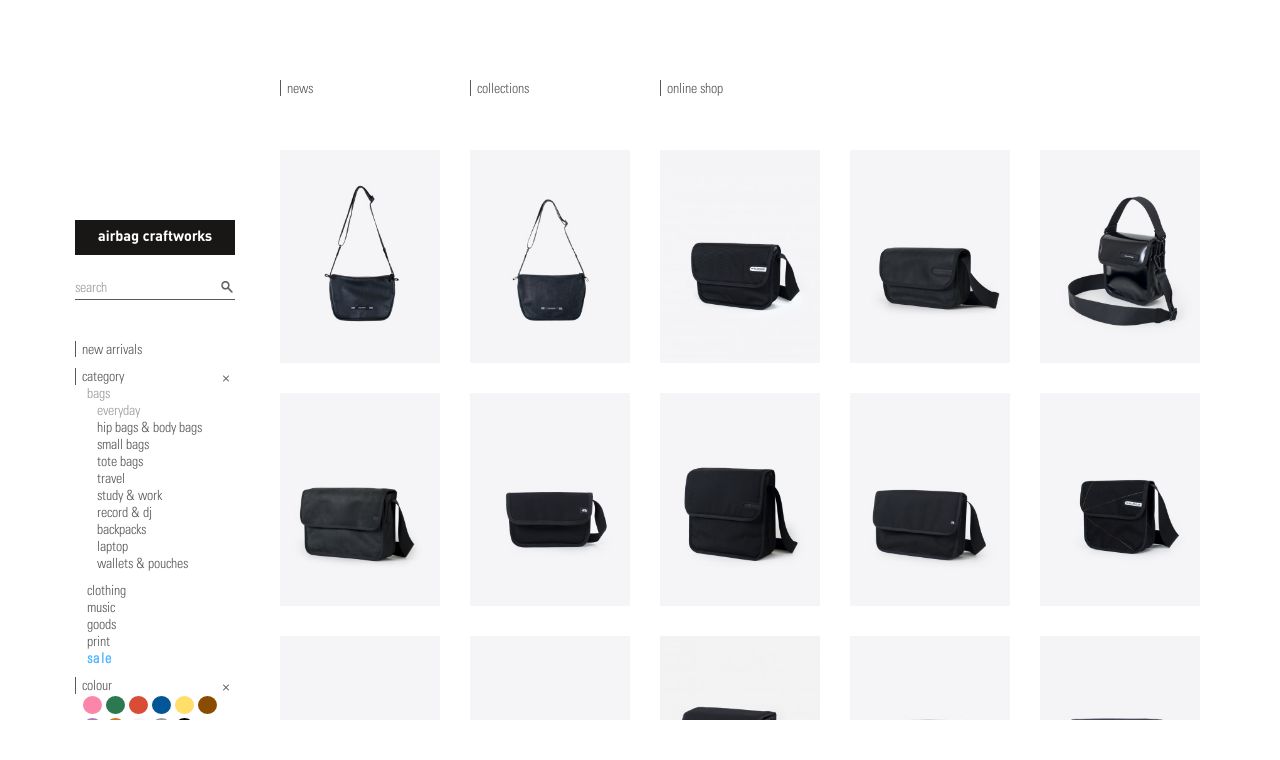

--- FILE ---
content_type: text/html; charset=UTF-8
request_url: https://airbagcraftworks.com/en/shop/everyday/9/0/0/0/2/0/0
body_size: 4424
content:

<!DOCTYPE html>
<!--[if lt IE 7]>      <html class="no-js lt-ie9 lt-ie8 lt-ie7 "> <![endif]-->
<!--[if IE 7]>         <html class="no-js lt-ie9 lt-ie8 "> <![endif]-->
<!--[if IE 8]>         <html class="no-js lt-ie9 "> <![endif]-->
<!--[if gt IE 8]><!--> <html class="no-js "> <!--<![endif]-->
    <head>
        <meta charset="utf-8">
        <meta http-equiv="X-UA-Compatible" content="IE=edge">
        <title>All Products // airbagcraftworks</title>
        <meta name="keywords" content="A2, A2 dlx leather soft | black, A2 dlx leather matt | black, airbag craftworks, airbag craftworks i love to ride my | nylon black, airbag craftworks dlx | black, A2 dlx | shiny black, airbag craftworks cotton black, airbag craftworks easy stitch edition, airbag craftworks nylon black, airbag craftworks easy stitch rainbow, airbag craftworks easy stitch | nylon black, airbag craftworks cotton black , airbag craftworks black dots , airbag craftworks snow, airbag craftworks easy stitch edition industrial smoke, airbag craftworks DLX black, airbag craftworks easy stitch | deep blue, airbag craftworks oh my god it's full of stars | black, airbag craftworks easy stitch">
        <meta name="robots" content="index, follow">
        <meta name="revisit-after" content="3 days">
        <meta http-equiv="expires" content="3">
        <meta http-equiv="language" content="de">

        <link rel=”canonical” href=”https://airbagcraftworks.com/en/shop” />

        <meta name="viewport" content="width=device-width, initial-scale=1.0">

        <link rel="stylesheet" href="https://fast.fonts.net/cssapi/06183a8e-ec93-4923-ad0b-2334ab4e6481.css">
        <link rel="stylesheet" href="/css/normalize.20150611.css">
        <link rel="stylesheet" href="/css/main.20220207.css">

        <script src="/js/vendor/modernizr-2.6.2.min.js"></script>
    </head>

    <body>

        <!--[if lt IE 7]>
            <p class="browsehappy">You are using an <strong>outdated</strong> browser. Please <a href="http://browsehappy.com/">upgrade your browser</a> to improve your experience.</p>
        <![endif]-->

        <div class="outer">
            <div class="inner">
                <a id="logo" role="banner" href="https://airbagcraftworks.com" class="ir">airbagcraftworks</a>
                <nav role="navigation" id="sidebar" class="clearfix">
                    <a href="#main-nav" class="nav-open">open navigation</a>
                    <div id="main-nav" class="clearfix">
                        <form id="search" class="clearfix" method="get" action="/en/shop">
                            <p>
                                <input type="search" name="search" placeholder="search">
                                <input type="image" class="button" name="submit" src="/img/search.png" width="16" height="16">
                            </p>
                        </form>
                        <div id="cart_blind"></div>                        <ul id="header">
                            <li><a href="/en/news">news</a></li>
                            <li><a href="/en/collections">collections</a></li>
                            <li class="shop"><a href="/en/shop">online shop</a></li>
                        </ul>
                        <ul class="filter">
<li><a href="https://airbagcraftworks.com/en/shop/new-arrivals/23">new arrivals</a></li>

<li class="open cat ">
    <a href="https://airbagcraftworks.com/en/shop/0/0/0/0/0/2/0/0">category</a>
    <ul>
        <li class="open">
            <a href="https://airbagcraftworks.com/en/shop/bags/4" class="bags">bags</a>
            <ul>
                <li class="open">
                    <a href="https://airbagcraftworks.com/en/shop/everyday/9" class="everyday">everyday</a>
                </li>
                <li>
                    <a href="https://airbagcraftworks.com/en/shop/hip-bags-amp-body-bags/36" class="hip-bags-amp-body-bags">hip bags &amp; body bags</a>
                </li>
                <li>
                    <a href="https://airbagcraftworks.com/en/shop/small-bags/32" class="small-bags">small bags</a>
                </li>
                <li>
                    <a href="https://airbagcraftworks.com/en/shop/tote-bags/37" class="tote-bags">tote bags</a>
                </li>
                <li>
                    <a href="https://airbagcraftworks.com/en/shop/travel/33" class="travel">travel</a>
                </li>
                <li>
                    <a href="https://airbagcraftworks.com/en/shop/study-amp-work/11" class="study-amp-work">study &amp; work</a>
                </li>
                <li>
                    <a href="https://airbagcraftworks.com/en/shop/record-amp-dj/7" class="record-amp-dj">record &amp; dj</a>
                </li>
                <li>
                    <a href="https://airbagcraftworks.com/en/shop/backpacks/12" class="backpacks">backpacks</a>
                </li>
                <li>
                    <a href="https://airbagcraftworks.com/en/shop/laptop/8" class="laptop">laptop</a>
                </li>
                <li>
                    <a href="https://airbagcraftworks.com/en/shop/wallets-amp-pouches/10" class="wallets-amp-pouches">wallets &amp; pouches</a>
                </li>
            </ul>
        </li>
        <li>
            <a href="https://airbagcraftworks.com/en/shop/clothing/3" class="clothing">clothing</a>
        </li>
        <li>
            <a href="https://airbagcraftworks.com/en/shop/music/1" class="music">music</a>
        </li>
        <li>
            <a href="https://airbagcraftworks.com/en/shop/goods/2" class="goods">goods</a>
        </li>
        <li>
            <a href="https://airbagcraftworks.com/en/shop/print/31" class="print">print</a>
        </li>
        <li>
            <a href="https://airbagcraftworks.com/en/shop/sale/18" class="sale">sale</a>
        </li>
    </ul>
</li>
<li class="open">
    <a href="https://airbagcraftworks.com/en/shop/everyday/9/0/0/0/0/0/0">colour</a>
    <ul class="color">
        <li>
            <a href="https://airbagcraftworks.com/en/shop/everyday/9/0/0/0/7/0/0" style="background: #FC85AA" class="ir pink" title="pink">pink</a>
        </li>
        <li>
            <a href="https://airbagcraftworks.com/en/shop/everyday/9/0/0/0/4/0/0" style="background: #2C7850" class="ir green" title="green">green</a>
        </li>
        <li>
            <a href="https://airbagcraftworks.com/en/shop/everyday/9/0/0/0/11/0/0" style="background: #D94C36" class="ir red" title="red">red</a>
        </li>
        <li>
            <a href="https://airbagcraftworks.com/en/shop/everyday/9/0/0/0/3/0/0" style="background: #015697" class="ir blue" title="blue">blue</a>
        </li>
        <li>
            <a href="https://airbagcraftworks.com/en/shop/everyday/9/0/0/0/9/0/0" style="background: #ffdf6a" class="ir yellow" title="yellow">yellow</a>
        </li>
        <li>
            <a href="https://airbagcraftworks.com/en/shop/everyday/9/0/0/0/12/0/0" style="background: #8A4C00" class="ir brown" title="brown">brown</a>
        </li>
        <li>
            <a href="https://airbagcraftworks.com/en/shop/everyday/9/0/0/0/5/0/0" style="background: #ab78c2" class="ir violet" title="violet">violet</a>
        </li>
        <li>
            <a href="https://airbagcraftworks.com/en/shop/everyday/9/0/0/0/13/0/0" style="background: url('/media/facet_multicolor.jpg') center center no-repeat" class="ir multicolour" title="multicolour">multicolour</a>
        </li>
        <li>
            <a href="https://airbagcraftworks.com/en/shop/everyday/9/0/0/0/8/0/0" style="background: #f4f4f4" class="ir white" title="white">white</a>
        </li>
        <li>
            <a href="https://airbagcraftworks.com/en/shop/everyday/9/0/0/0/10/0/0" style="background: #9b9c9e" class="ir grey" title="grey">grey</a>
        </li>
        <li class="open">
            <a href="https://airbagcraftworks.com/en/shop/everyday/9/0/0/0/2/0/0" style="background: #000" class="ir black" title="black">black</a>
        </li>
    </ul>
</li>

<li class="collabo">
    <a href="https://airbagcraftworks.com/en/shop/everyday/9/0/0/0/2/0/0">collaborations</a>
    <ul>
        <li>
            <a href="https://airbagcraftworks.com/en/shop/everyday/9/0/0/0/2/7/0">clean ocean project</a>
        </li>
        <li>
            <a href="https://airbagcraftworks.com/en/shop/everyday/9/0/0/0/2/8/0">dennis busch</a>
        </li>
        <li>
            <a href="https://airbagcraftworks.com/en/shop/everyday/9/0/0/0/2/13/0">faitiche</a>
        </li>
        <li>
            <a href="https://airbagcraftworks.com/en/shop/everyday/9/0/0/0/2/19/0">good morning tapes</a>
        </li>
        <li>
            <a href="https://airbagcraftworks.com/en/shop/everyday/9/0/0/0/2/20/0">helicopter records</a>
        </li>
        <li>
            <a href="https://airbagcraftworks.com/en/shop/everyday/9/0/0/0/2/17/0">Lapuan Kankurit</a>
        </li>
        <li>
            <a href="https://airbagcraftworks.com/en/shop/everyday/9/0/0/0/2/11/0">meandyou</a>
        </li>
        <li>
            <a href="https://airbagcraftworks.com/en/shop/everyday/9/0/0/0/2/4/0">michael riedel</a>
        </li>
        <li>
            <a href="https://airbagcraftworks.com/en/shop/everyday/9/0/0/0/2/14/0">ominira</a>
        </li>
        <li>
            <a href="https://airbagcraftworks.com/en/shop/everyday/9/0/0/0/2/18/0">pal joey</a>
        </li>
        <li>
            <a href="https://airbagcraftworks.com/en/shop/everyday/9/0/0/0/2/15/0">schmitthut</a>
        </li>
        <li>
            <a href="https://airbagcraftworks.com/en/shop/everyday/9/0/0/0/2/12/0">the trilogy tapes</a>
        </li>
        <li>
            <a href="https://airbagcraftworks.com/en/shop/everyday/9/0/0/0/2/5/0">warp records</a>
        </li>
        <li>
            <a href="https://airbagcraftworks.com/en/shop/everyday/9/0/0/0/2/6/0">workshop records</a>
        </li>
        <li>
            <a href="https://airbagcraftworks.com/en/shop/everyday/9/0/0/0/2/16/0">youth</a>
        </li>
    </ul>
</li>
<li class="prodindex">
        <a href="https://airbagcraftworks.com/en/shop/index">product index</a>
</li>
<li class="open thumbs nomob">
    <a href="?thumbs=0">picture size</a>
    <ul>
        <li>
            <a href="?thumbs=1" class="thumbs-big">big</a>
        </li>
            <li class="open">
            <a href="?thumbs=0" class="thumbs-small">small</a>
        </li>
    </ul>
</li>
</ul>
                        <a href="#" class="ir nav-close">close navigation</a>
                    </div>
                </nav>

            <div id="content" class="clearfix">

                <!--    <h1 class="bread"><a href="https://airbagcraftworks.com/en/shop/everyday/9/0/0/0/2/0/0" >All Products</a></h1>
                -->



<div class="products clearfix">
    <article class="span1 hproduct">
        <a href="https://airbagcraftworks.com/en/shop/3742/A2-dlx-leather-soft-black">
          <figure class="products-imgholder">
              <img class="photo" src="https://airbagcraftworks.com/img/255/article/ari_abcw_dlxleder_black_01.jpg"
                 srcset="https://airbagcraftworks.com/img/540/article/ari_abcw_dlxleder_black_01.jpg 540w,
                         https://airbagcraftworks.com/img/255/article/ari_abcw_dlxleder_black_01.jpg 255w"
                 sizes="(min-width:810px) 255px,
                        160px"
                 alt="A2 dlx leather soft | black"
                 width="255" height="340">
          </figure>
          <div class="desc clearfix">
                <div class="bottom">
                                    <span class="brand A2">A2 | </span>
                  <span class="brand">ari |</span>
                  <span class="fn">dlx leather soft | black</span><br>
                                    <span class="price">
                                              219,00 €
                                    </span>
                </div>
          </div>

          </a>
    </article>
    <article class="span1 hproduct">
        <a href="https://airbagcraftworks.com/en/shop/3743/A2-dlx-leather-matt-black">
          <figure class="products-imgholder">
              <img class="photo" src="https://airbagcraftworks.com/img/255/article/ari_abcw_dlxleder_01.jpg"
                 srcset="https://airbagcraftworks.com/img/540/article/ari_abcw_dlxleder_01.jpg 540w,
                         https://airbagcraftworks.com/img/255/article/ari_abcw_dlxleder_01.jpg 255w"
                 sizes="(min-width:810px) 255px,
                        160px"
                 alt="A2 dlx leather matt | black"
                 width="255" height="340">
          </figure>
          <div class="desc clearfix">
                <div class="bottom">
                                    <span class="brand A2">A2 | </span>
                  <span class="brand">ari |</span>
                  <span class="fn">dlx leather matt | black</span><br>
                                    <span class="price">
                                              219,00 €
                                    </span>
                </div>
          </div>

          </a>
    </article>
    <article class="span1 hproduct">
        <a href="https://airbagcraftworks.com/en/shop/2324/airbag-craftworks-i-love-to-ride-my-nylon-black">
          <figure class="products-imgholder">
              <img class="photo" src="https://airbagcraftworks.com/img/255/article/acw_emma_bike_ballisticnylonblack_1.jpg"
                 srcset="https://airbagcraftworks.com/img/540/article/acw_emma_bike_ballisticnylonblack_1.jpg 540w,
                         https://airbagcraftworks.com/img/255/article/acw_emma_bike_ballisticnylonblack_1.jpg 255w"
                 sizes="(min-width:810px) 255px,
                        160px"
                 alt="airbag craftworks i love to ride my | nylon black"
                 width="255" height="340">
          </figure>
          <div class="desc clearfix">
                <div class="bottom">
                                    <span class="brand">emma | </span>
                  <span class="fn dbl">i love to ride my | nylon black</span><br>
                                    <span class="price">
                                              139,00 €
                                    </span>
                </div>
          </div>

          </a>
    </article>
    <article class="span1 hproduct">
        <a href="https://airbagcraftworks.com/en/shop/3420/airbag-craftworks-dlx-black">
          <figure class="products-imgholder">
              <img class="photo" src="https://airbagcraftworks.com/img/255/article/samson_abcw_dlx_black_1.jpg"
                 srcset="https://airbagcraftworks.com/img/540/article/samson_abcw_dlx_black_1.jpg 540w,
                         https://airbagcraftworks.com/img/255/article/samson_abcw_dlx_black_1.jpg 255w"
                 sizes="(min-width:810px) 255px,
                        160px"
                 alt="airbag craftworks dlx | black"
                 width="255" height="340">
          </figure>
          <div class="desc clearfix">
                <div class="bottom">
                                    <span class="brand">samson | </span>
                  <span class="fn dbl">dlx | black</span><br>
                                    <span class="price">
                                              219,00 €
                                    </span>
                </div>
          </div>

          </a>
    </article>
    <article class="span1 hproduct">
        <a href="https://airbagcraftworks.com/en/shop/3115/A2-dlx-shiny-black">
          <figure class="products-imgholder">
              <img class="photo" src="https://airbagcraftworks.com/img/255/article/five_dlx_black_1_629054419.jpg"
                 srcset="https://airbagcraftworks.com/img/540/article/five_dlx_black_1_629054419.jpg 540w,
                         https://airbagcraftworks.com/img/255/article/five_dlx_black_1_629054419.jpg 255w"
                 sizes="(min-width:810px) 255px,
                        160px"
                 alt="A2 dlx | shiny black"
                 width="255" height="340">
          </figure>
          <div class="desc clearfix">
                <div class="bottom">
                                    <span class="brand A2">A2 | </span>
                  <span class="brand">five |</span>
                  <span class="fn">dlx | shiny black</span><br>
                                    <span class="price">
                                              215,00 €
                                    </span>
                </div>
          </div>

          </a>
    </article>
    <article class="span1 hproduct">
        <a href="https://airbagcraftworks.com/en/shop/3421/airbag-craftworks-dlx-black">
          <figure class="products-imgholder">
              <img class="photo" src="https://airbagcraftworks.com/img/255/article/zakzak_abcw_dlx_black_1.jpg"
                 srcset="https://airbagcraftworks.com/img/540/article/zakzak_abcw_dlx_black_1.jpg 540w,
                         https://airbagcraftworks.com/img/255/article/zakzak_abcw_dlx_black_1.jpg 255w"
                 sizes="(min-width:810px) 255px,
                        160px"
                 alt="airbag craftworks dlx | black"
                 width="255" height="340">
          </figure>
          <div class="desc clearfix">
                <div class="bottom">
                                    <span class="brand">zak zak | </span>
                  <span class="fn dbl">dlx | black</span><br>
                                    <span class="price">
                                              269,00 €
                                    </span>
                </div>
          </div>

          </a>
    </article>
    <article class="span1 hproduct">
        <a href="https://airbagcraftworks.com/en/shop/3170/airbag-craftworks-cotton-black">
          <figure class="products-imgholder">
              <img class="photo" src="https://airbagcraftworks.com/img/255/article/filius_abcw_cottonblack_1.jpg"
                 srcset="https://airbagcraftworks.com/img/540/article/filius_abcw_cottonblack_1.jpg 540w,
                         https://airbagcraftworks.com/img/255/article/filius_abcw_cottonblack_1.jpg 255w"
                 sizes="(min-width:810px) 255px,
                        160px"
                 alt="airbag craftworks cotton black"
                 width="255" height="340">
          </figure>
          <div class="desc clearfix">
                <div class="bottom">
                                    <span class="brand">filius | </span>
                  <span class="fn dbl">cotton black</span><br>
                                    <span class="price">
                                              59,00 €
                                    </span>
                </div>
          </div>

          </a>
    </article>
    <article class="span1 hproduct">
        <a href="https://airbagcraftworks.com/en/shop/3168/airbag-craftworks-easy-stitch-edition">
          <figure class="products-imgholder">
              <img class="photo" src="https://airbagcraftworks.com/img/255/article/c12inch_abcw_nylonblack_es_1.jpg"
                 srcset="https://airbagcraftworks.com/img/540/article/c12inch_abcw_nylonblack_es_1.jpg 540w,
                         https://airbagcraftworks.com/img/255/article/c12inch_abcw_nylonblack_es_1.jpg 255w"
                 sizes="(min-width:810px) 255px,
                        160px"
                 alt="airbag craftworks easy stitch edition"
                 width="255" height="340">
          </figure>
          <div class="desc clearfix">
                <div class="bottom">
                                    <span class="brand">classic 12inch | </span>
                  <span class="fn dbl">easy stitch edition</span><br>
                                    <span class="price">
                                              159,00 €
                                    </span>
                </div>
          </div>

          </a>
    </article>
    <article class="span1 hproduct">
        <a href="https://airbagcraftworks.com/en/shop/3184/airbag-craftworks-nylon-black">
          <figure class="products-imgholder">
              <img class="photo" src="https://airbagcraftworks.com/img/255/article/zakzak_abcw_nylonblack_black_1.jpg"
                 srcset="https://airbagcraftworks.com/img/540/article/zakzak_abcw_nylonblack_black_1.jpg 540w,
                         https://airbagcraftworks.com/img/255/article/zakzak_abcw_nylonblack_black_1.jpg 255w"
                 sizes="(min-width:810px) 255px,
                        160px"
                 alt="airbag craftworks nylon black"
                 width="255" height="340">
          </figure>
          <div class="desc clearfix">
                <div class="bottom">
                                    <span class="brand">zak zak | </span>
                  <span class="fn dbl">nylon black</span><br>
                                    <span class="price">
                                              139,00 €
                                    </span>
                </div>
          </div>

          </a>
    </article>
    <article class="span1 hproduct">
        <a href="https://airbagcraftworks.com/en/shop/3094/airbag-craftworks-easy-stitch-rainbow">
          <figure class="products-imgholder">
              <img class="photo" src="https://airbagcraftworks.com/img/255/article/7inch_abcw_538_1copy.jpg"
                 srcset="https://airbagcraftworks.com/img/540/article/7inch_abcw_538_1copy.jpg 540w,
                         https://airbagcraftworks.com/img/255/article/7inch_abcw_538_1copy.jpg 255w"
                 sizes="(min-width:810px) 255px,
                        160px"
                 alt="airbag craftworks easy stitch rainbow"
                 width="255" height="340">
          </figure>
          <div class="desc clearfix">
                <div class="bottom">
                                    <span class="brand">7 inch | </span>
                  <span class="fn dbl">easy stitch rainbow</span><br>
                                    <span class="price">
                                              119,00 €
                                    </span>
                </div>
          </div>

          </a>
    </article>
    <article class="span1 hproduct">
        <a href="https://airbagcraftworks.com/en/shop/3171/airbag-craftworks-nylon-black">
          <figure class="products-imgholder">
              <img class="photo" src="https://airbagcraftworks.com/img/255/article/filius_abcw_nylonblack_1.jpg"
                 srcset="https://airbagcraftworks.com/img/540/article/filius_abcw_nylonblack_1.jpg 540w,
                         https://airbagcraftworks.com/img/255/article/filius_abcw_nylonblack_1.jpg 255w"
                 sizes="(min-width:810px) 255px,
                        160px"
                 alt="airbag craftworks nylon black"
                 width="255" height="340">
          </figure>
          <div class="desc clearfix">
                <div class="bottom">
                                    <span class="brand">filius | </span>
                  <span class="fn dbl">nylon black</span><br>
                                    <span class="price">
                                              59,00 €
                                    </span>
                </div>
          </div>

          </a>
    </article>
    <article class="span1 hproduct">
        <a href="https://airbagcraftworks.com/en/shop/3185/airbag-craftworks-easy-stitch-nylon-black">
          <figure class="products-imgholder">
              <img class="photo" src="https://airbagcraftworks.com/img/255/article/zakzak_abcw_nylonblack_es_1.jpg"
                 srcset="https://airbagcraftworks.com/img/540/article/zakzak_abcw_nylonblack_es_1.jpg 540w,
                         https://airbagcraftworks.com/img/255/article/zakzak_abcw_nylonblack_es_1.jpg 255w"
                 sizes="(min-width:810px) 255px,
                        160px"
                 alt="airbag craftworks easy stitch | nylon black"
                 width="255" height="340">
          </figure>
          <div class="desc clearfix">
                <div class="bottom">
                                    <span class="brand">zak zak | </span>
                  <span class="fn dbl">easy stitch | nylon black</span><br>
                                    <span class="price">
                                              139,00 €
                                    </span>
                </div>
          </div>

          </a>
    </article>
    <article class="span1 hproduct">
        <a href="https://airbagcraftworks.com/en/shop/1322/airbag-craftworks-cotton-black">
          <figure class="products-imgholder">
              <img class="photo" src="https://airbagcraftworks.com/img/255/article/acw-classic12-inch-record-edition1.jpg"
                 srcset="https://airbagcraftworks.com/img/540/article/acw-classic12-inch-record-edition1.jpg 540w,
                         https://airbagcraftworks.com/img/255/article/acw-classic12-inch-record-edition1.jpg 255w"
                 sizes="(min-width:810px) 255px,
                        160px"
                 alt="airbag craftworks cotton black "
                 width="255" height="340">
          </figure>
          <div class="desc clearfix">
                <div class="bottom">
                                    <span class="brand">classic 12inch | </span>
                  <span class="fn dbl">cotton black </span><br>
                                    <span class="price">
                                              149,00 €
                                    </span>
                </div>
          </div>

          </a>
    </article>
    <article class="span1 hproduct">
        <a href="https://airbagcraftworks.com/en/shop/323/airbag-craftworks-black-dots">
          <figure class="products-imgholder">
              <img class="photo" src="https://airbagcraftworks.com/img/255/article/jail_abcw_blackdot_1.jpg"
                 srcset="https://airbagcraftworks.com/img/540/article/jail_abcw_blackdot_1.jpg 540w,
                         https://airbagcraftworks.com/img/255/article/jail_abcw_blackdot_1.jpg 255w"
                 sizes="(min-width:810px) 255px,
                        160px"
                 alt="airbag craftworks black dots "
                 width="255" height="340">
          </figure>
          <div class="desc clearfix">
                <div class="bottom">
                                    <span class="brand">jail | </span>
                  <span class="fn dbl">black dots </span><br>
                                    <span class="price">
                                              139,00 €
                                    </span>
                </div>
          </div>

          </a>
    </article>
    <article class="span1 hproduct">
        <a href="https://airbagcraftworks.com/en/shop/319/airbag-craftworks-cotton-black">
          <figure class="products-imgholder">
              <img class="photo" src="https://airbagcraftworks.com/img/255/article/jail_abcw_cottonblack_1.jpg"
                 srcset="https://airbagcraftworks.com/img/540/article/jail_abcw_cottonblack_1.jpg 540w,
                         https://airbagcraftworks.com/img/255/article/jail_abcw_cottonblack_1.jpg 255w"
                 sizes="(min-width:810px) 255px,
                        160px"
                 alt="airbag craftworks cotton black"
                 width="255" height="340">
          </figure>
          <div class="desc clearfix">
                <div class="bottom">
                                    <span class="brand">jail | </span>
                  <span class="fn dbl">cotton black</span><br>
                                    <span class="price">
                                              139,00 €
                                    </span>
                </div>
          </div>

          </a>
    </article>
    <article class="span1 hproduct">
        <a href="https://airbagcraftworks.com/en/shop/1230/airbag-craftworks-snow">
          <figure class="products-imgholder">
              <img class="photo" src="https://airbagcraftworks.com/img/255/article/acw_jail_snow_2_1639694500.jpg"
                 srcset="https://airbagcraftworks.com/img/540/article/acw_jail_snow_2_1639694500.jpg 540w,
                         https://airbagcraftworks.com/img/255/article/acw_jail_snow_2_1639694500.jpg 255w"
                 sizes="(min-width:810px) 255px,
                        160px"
                 alt="airbag craftworks snow"
                 width="255" height="340">
          </figure>
          <div class="desc clearfix">
                <div class="bottom">
                                    <span class="brand">jail | </span>
                  <span class="fn dbl">snow</span><br>
                                    <span class="price">
                                              139,00 €
                                    </span>
                </div>
          </div>

          </a>
    </article>
    <article class="span1 hproduct">
        <a href="https://airbagcraftworks.com/en/shop/2969/airbag-craftworks-cotton-black">
          <figure class="products-imgholder">
              <img class="photo" src="https://airbagcraftworks.com/img/255/article/samson_abcw_black_1.jpg"
                 srcset="https://airbagcraftworks.com/img/540/article/samson_abcw_black_1.jpg 540w,
                         https://airbagcraftworks.com/img/255/article/samson_abcw_black_1.jpg 255w"
                 sizes="(min-width:810px) 255px,
                        160px"
                 alt="airbag craftworks cotton black"
                 width="255" height="340">
          </figure>
          <div class="desc clearfix">
                <div class="bottom">
                                    <span class="brand">samson | </span>
                  <span class="fn dbl">cotton black</span><br>
                                    <span class="price">
                                              89,00 €
                                    </span>
                </div>
          </div>

          </a>
    </article>
    <article class="span1 hproduct">
        <a href="https://airbagcraftworks.com/en/shop/1281/airbag-craftworks-nylon-black">
          <figure class="products-imgholder">
              <img class="photo" src="https://airbagcraftworks.com/img/255/article/acw_c12inch_nylon_1.jpg"
                 srcset="https://airbagcraftworks.com/img/540/article/acw_c12inch_nylon_1.jpg 540w,
                         https://airbagcraftworks.com/img/255/article/acw_c12inch_nylon_1.jpg 255w"
                 sizes="(min-width:810px) 255px,
                        160px"
                 alt="airbag craftworks nylon black"
                 width="255" height="340">
          </figure>
          <div class="desc clearfix">
                <div class="bottom">
                                    <span class="brand">classic 12inch | </span>
                  <span class="fn dbl">nylon black</span><br>
                                    <span class="price">
                                              149,00 €
                                    </span>
                </div>
          </div>

          </a>
    </article>
    <article class="span1 hproduct">
        <a href="https://airbagcraftworks.com/en/shop/1409/airbag-craftworks-easy-stitch-edition-industrial-smoke">
          <figure class="products-imgholder">
               <img class="line png_bg" src="/media/sold.png" alt="sold out" width="255" height="340">
              <img class="photo" src="https://airbagcraftworks.com/img/255/article/c12inch_abcw_473_1.jpg"
                 srcset="https://airbagcraftworks.com/img/540/article/c12inch_abcw_473_1.jpg 540w,
                         https://airbagcraftworks.com/img/255/article/c12inch_abcw_473_1.jpg 255w"
                 sizes="(min-width:810px) 255px,
                        160px"
                 alt="airbag craftworks easy stitch edition industrial smoke"
                 width="255" height="340">
          </figure>
          <div class="desc clearfix">
                <div class="bottom">
                                    <span class="brand">classic 12inch | </span>
                  <span class="fn dbl">easy stitch edition industrial smoke</span><br>
                                    <span class="price">
                                              159,00 €
                                    </span>
                </div>
          </div>

          </a>
    </article>
    <article class="span1 hproduct">
        <a href="https://airbagcraftworks.com/en/shop/984/airbag-craftworks-DLX-black">
          <figure class="products-imgholder">
              <img class="photo" src="https://airbagcraftworks.com/img/255/article/acw_emma_dlx_black_1.jpg"
                 srcset="https://airbagcraftworks.com/img/540/article/acw_emma_dlx_black_1.jpg 540w,
                         https://airbagcraftworks.com/img/255/article/acw_emma_dlx_black_1.jpg 255w"
                 sizes="(min-width:810px) 255px,
                        160px"
                 alt="airbag craftworks DLX black"
                 width="255" height="340">
          </figure>
          <div class="desc clearfix">
                <div class="bottom">
                                    <span class="brand">emma | </span>
                  <span class="fn dbl">DLX black</span><br>
                                    <span class="price">
                                              249,00 €
                                    </span>
                </div>
          </div>

          </a>
    </article>
    <article class="span1 hproduct">
        <a href="https://airbagcraftworks.com/en/shop/2322/airbag-craftworks-easy-stitch-deep-blue">
          <figure class="products-imgholder">
              <img class="photo" src="https://airbagcraftworks.com/img/255/article/acw_10inch_432_1.jpg"
                 srcset="https://airbagcraftworks.com/img/540/article/acw_10inch_432_1.jpg 540w,
                         https://airbagcraftworks.com/img/255/article/acw_10inch_432_1.jpg 255w"
                 sizes="(min-width:810px) 255px,
                        160px"
                 alt="airbag craftworks easy stitch | deep blue"
                 width="255" height="340">
          </figure>
          <div class="desc clearfix">
                <div class="bottom">
                                    <span class="brand">10 inch | </span>
                  <span class="fn dbl">easy stitch | deep blue</span><br>
                                    <span class="price">
                                              139,00 €
                                    </span>
                </div>
          </div>

          </a>
    </article>
    <article class="span1 hproduct">
        <a href="https://airbagcraftworks.com/en/shop/115/airbag-craftworks-oh-my-god-it-s-full-of-stars-black">
          <figure class="products-imgholder">
              <img class="photo" src="https://airbagcraftworks.com/img/255/article/acw_jail352.jpg"
                 srcset="https://airbagcraftworks.com/img/540/article/acw_jail352.jpg 540w,
                         https://airbagcraftworks.com/img/255/article/acw_jail352.jpg 255w"
                 sizes="(min-width:810px) 255px,
                        160px"
                 alt="airbag craftworks oh my god it's full of stars | black"
                 width="255" height="340">
          </figure>
          <div class="desc clearfix">
                <div class="bottom">
                                    <span class="brand">jail | </span>
                  <span class="fn dbl">oh my god it's full of stars | black</span><br>
                                    <span class="price">
                                              139,00 €
                                    </span>
                </div>
          </div>

          </a>
    </article>
    <article class="span1 hproduct">
        <a href="https://airbagcraftworks.com/en/shop/111/airbag-craftworks-DLX-black">
          <figure class="products-imgholder">
               <img class="line png_bg" src="/media/sold.png" alt="sold out" width="255" height="340">
              <img class="photo" src="https://airbagcraftworks.com/img/255/article/acw_jail_mountainbear_black01.jpg"
                 srcset="https://airbagcraftworks.com/img/540/article/acw_jail_mountainbear_black01.jpg 540w,
                         https://airbagcraftworks.com/img/255/article/acw_jail_mountainbear_black01.jpg 255w"
                 sizes="(min-width:810px) 255px,
                        160px"
                 alt="airbag craftworks DLX black"
                 width="255" height="340">
          </figure>
          <div class="desc clearfix">
                <div class="bottom">
                                    <span class="brand">jail | </span>
                  <span class="fn dbl">DLX black</span><br>
                                    <span class="price">
                                              289,00 €
                                    </span>
                </div>
          </div>

          </a>
    </article>
    <article class="span1 hproduct">
        <a href="https://airbagcraftworks.com/en/shop/1735/airbag-craftworks-easy-stitch">
          <figure class="products-imgholder">
               <img class="line png_bg" src="/media/sold.png" alt="sold out" width="255" height="340">
              <img class="photo" src="https://airbagcraftworks.com/img/255/article/acw_10inch_es_1.jpg"
                 srcset="https://airbagcraftworks.com/img/540/article/acw_10inch_es_1.jpg 540w,
                         https://airbagcraftworks.com/img/255/article/acw_10inch_es_1.jpg 255w"
                 sizes="(min-width:810px) 255px,
                        160px"
                 alt="airbag craftworks easy stitch"
                 width="255" height="340">
          </figure>
          <div class="desc clearfix">
                <div class="bottom">
                                    <span class="brand">10 inch | </span>
                  <span class="fn dbl">easy stitch</span><br>
                                    <span class="price">
                                              139,00 €
                                    </span>
                </div>
          </div>

          </a>
    </article>
    <article class="span1 hproduct">
        <a href="https://airbagcraftworks.com/en/shop/961/airbag-craftworks-easy-stitch">
          <figure class="products-imgholder">
               <img class="line png_bg" src="/media/sold.png" alt="sold out" width="255" height="340">
              <img class="photo" src="https://airbagcraftworks.com/img/255/article/acw_jail_easystitch_6.jpg"
                 srcset="https://airbagcraftworks.com/img/540/article/acw_jail_easystitch_6.jpg 540w,
                         https://airbagcraftworks.com/img/255/article/acw_jail_easystitch_6.jpg 255w"
                 sizes="(min-width:810px) 255px,
                        160px"
                 alt="airbag craftworks easy stitch"
                 width="255" height="340">
          </figure>
          <div class="desc clearfix">
                <div class="bottom">
                                    <span class="brand">jail | </span>
                  <span class="fn dbl">easy stitch</span><br>
                                    <span class="price">
                                              159,00 €
                                    </span>
                </div>
          </div>

          </a>
    </article>
</div>

<div>
 </div>
<div class="pagination clearfix">
    <ul class="row">
            <li class="pos span2 off2">
                <div class="row">
            <p class="span1">1/3</p>
            <p class="span1"><a href="?page=all">show all</a></p>
            </div>
        </li>
            <li class="next"><a href="?page=2">&gt;</a></li>
        </ul>
</div>

            </div>

            <footer id="footer" class="clearfix">
                <nav>
                	<ul>
                        <li>
                            <ul>
                                <li><a href="https://airbagcraftworks.com/en/history.html">history</a></li>
                                <li><a href="https://airbagcraftworks.com/en/stores.html">stores</a></li>
                                <li><a href="https://airbagcraftworks.com/en/day.html" class="nomob">music</a></li>
                            </ul>
                        </li>
                        <li>
                            <ul>
                                <li><a href="https://airbagcraftworks.com/en/contact.html">contact</a></li>
                                <li><a href="https://airbagcraftworks.com/en/terms.html">terms</a></li>
                                <li><a href="https://airbagcraftworks.com/en/privacy.html">data privacy</a></li>
                            </ul>
                        </li>
                        <li>
                            <ul>
                                <li><a href="https://airbagcraftworks.com/en/newsletter">newsletter</a></li>
                            </ul>
                        </li>
                    </ul>
                </nav>
            </footer>

        </div>
    </div>

        <script src="/js/vendor/jquery-1.12.4.min.js"></script>
        <script src="/js/plugins.min.20150611.js"></script>
        <script src="/js/main.min.20150611.js"></script>

        <script type="text/javascript">
            var _gaq = _gaq || [];
            _gaq.push(['_setAccount', 'UA-28263610-1']);
            _gaq.push(['_gat._anonymizeIp']);
            _gaq.push(['_trackPageview']);
            _gaq.push(['_trackPageLoadTime']);

            (function() {
                var ga = document.createElement('script'); ga.type = 'text/javascript'; ga.async = true;
                ga.src = ('https:' == document.location.protocol ? 'https://ssl' : 'http://www') + '.google-analytics.com/ga.js';
                var s = document.getElementsByTagName('script')[0]; s.parentNode.insertBefore(ga, s);
            })();
        </script>
    </body>
</html>


--- FILE ---
content_type: application/javascript; charset=utf-8
request_url: https://airbagcraftworks.com/js/plugins.min.20150611.js
body_size: 18515
content:
// Avoid `console` errors in browsers that lack a console.
(function(){var e,t=function(){},n=["assert","clear","count","debug","dir","dirxml","error","exception","group","groupCollapsed","groupEnd","info","log","markTimeline","profile","profileEnd","table","time","timeEnd","timeStamp","trace","warn"],r=n.length,i=window.console=window.console||{};while(r--){e=n[r];i[e]||(i[e]=t)}})();(function(e,t,n){function G(n,r,i){var o=t.createElement(n);r&&(o.id=s+r);i&&(o.style.cssText=i);return e(o)}function Y(){return n.innerHeight?n.innerHeight:e(n).height()}function Z(t,n){n!==Object(n)&&(n={});this.cache={};this.el=t;this.value=function(t){var i;if(this.cache[t]===undefined){i=e(this.el).attr("data-cbox-"+t);i!==undefined?this.cache[t]=i:n[t]!==undefined?this.cache[t]=n[t]:r[t]!==undefined&&(this.cache[t]=r[t])}return this.cache[t]};this.get=function(t){var n=this.value(t);return e.isFunction(n)?n.call(this.el,this):n}}function et(e){var t=E.length,n=(I+e)%t;return n<0?t+n:n}function tt(e,t){return Math.round((/%/.test(e)?(t==="x"?S.width():Y())/100:1)*parseInt(e,10))}function nt(e,t){return e.get("photo")||e.get("photoRegex").test(t)}function rt(e,t){return e.get("retinaUrl")&&n.devicePixelRatio>1?t.replace(e.get("photoRegex"),e.get("retinaSuffix")):t}function it(e){if("contains"in d[0]&&!d[0].contains(e.target)&&e.target!==p[0]){e.stopPropagation();d.focus()}}function st(e){if(st.str!==e){d.add(p).removeClass(st.str).addClass(e);st.str=e}}function ot(t){I=0;if(t&&t!==!1&&t!=="nofollow"){E=e("."+o).filter(function(){var n=e.data(this,i),r=new Z(this,n);return r.get("rel")===t});I=E.index(P.el);if(I===-1){E=E.add(P.el);I=E.length-1}}else E=e(P.el)}function ut(n){e(t).trigger(n);D.triggerHandler(n)}function ft(n){var r;if(!z){r=e(n).data(i);P=new Z(n,r);ot(P.get("rel"));if(!R){R=U=!0;st(P.get("className"));d.css({visibility:"hidden",display:"block",opacity:""});x=G(V,"LoadedContent","width:0; height:0; overflow:hidden; visibility:hidden");m.css({width:"",height:""}).append(x);H=g.height()+w.height()+m.outerHeight(!0)-m.height();B=y.width()+b.width()+m.outerWidth(!0)-m.width();j=x.outerHeight(!0);F=x.outerWidth(!0);var s=tt(P.get("initialWidth"),"x"),o=tt(P.get("initialHeight"),"y"),a=P.get("maxWidth"),f=P.get("maxHeight");P.w=(a!==!1?Math.min(s,tt(a,"x")):s)-F-B;P.h=(f!==!1?Math.min(o,tt(f,"y")):o)-j-H;x.css({width:"",height:P.h});X.position();ut(u);P.get("onOpen");_.add(C).hide();d.focus();if(P.get("trapFocus")&&t.addEventListener){t.addEventListener("focus",it,!0);D.one(c,function(){t.removeEventListener("focus",it,!0)})}P.get("returnFocus")&&D.one(c,function(){e(P.el).focus()})}var l=parseFloat(P.get("opacity"));p.css({opacity:l===l?l:"",cursor:P.get("overlayClose")?"pointer":"",visibility:"visible"}).show();P.get("closeButton")?M.html(P.get("close")).appendTo(m):M.appendTo("<div/>");ht()}}function lt(){if(!d){K=!1;S=e(n);d=G(V).attr({id:i,"class":e.support.opacity===!1?s+"IE":"",role:"dialog",tabindex:"-1"}).hide();p=G(V,"Overlay").hide();N=e([G(V,"LoadingOverlay")[0],G(V,"LoadingGraphic")[0]]);v=G(V,"Wrapper");m=G(V,"Content").append(C=G(V,"Title"),k=G(V,"Current"),O=e('<button type="button"/>').attr({id:s+"Previous"}),A=e('<button type="button"/>').attr({id:s+"Next"}),L=G("button","Slideshow"),N);M=e('<button type="button"/>').attr({id:s+"Close"});v.append(G(V).append(G(V,"TopLeft"),g=G(V,"TopCenter"),G(V,"TopRight")),G(V,!1,"clear:left").append(y=G(V,"MiddleLeft"),m,b=G(V,"MiddleRight")),G(V,!1,"clear:left").append(G(V,"BottomLeft"),w=G(V,"BottomCenter"),G(V,"BottomRight"))).find("div div").css({"float":"left"});T=G(V,!1,"position:absolute; width:9999px; visibility:hidden; display:none; max-width:none;");_=A.add(O).add(k).add(L)}t.body&&!d.parent().length&&e(t.body).append(p,d.append(v,T))}function ct(){function n(e){if(!(e.which>1||e.shiftKey||e.altKey||e.metaKey||e.ctrlKey)){e.preventDefault();ft(this)}}if(d){if(!K){K=!0;A.click(function(){X.next()});O.click(function(){X.prev()});M.click(function(){X.close()});p.click(function(){P.get("overlayClose")&&X.close()});e(t).bind("keydown."+s,function(e){var t=e.keyCode;if(R&&P.get("escKey")&&t===27){e.preventDefault();X.close()}if(R&&P.get("arrowKey")&&E[1]&&!e.altKey)if(t===37){e.preventDefault();O.click()}else if(t===39){e.preventDefault();A.click()}});e.isFunction(e.fn.on)?e(t).on("click."+s,"."+o,n):e("."+o).live("click."+s,n)}return!0}return!1}function ht(){var t,r,i=X.prep,o,u=++$;U=!0;q=!1;ut(h);ut(a);P.get("onLoad");P.h=P.get("height")?tt(P.get("height"),"y")-j-H:P.get("innerHeight")&&tt(P.get("innerHeight"),"y");P.w=P.get("width")?tt(P.get("width"),"x")-F-B:P.get("innerWidth")&&tt(P.get("innerWidth"),"x");P.mw=P.w;P.mh=P.h;if(P.get("maxWidth")){P.mw=tt(P.get("maxWidth"),"x")-F-B;P.mw=P.w&&P.w<P.mw?P.w:P.mw}if(P.get("maxHeight")){P.mh=tt(P.get("maxHeight"),"y")-j-H;P.mh=P.h&&P.h<P.mh?P.h:P.mh}t=P.get("href");sizes=P.get("sizes");srcset=P.get("srcset");W=setTimeout(function(){N.show()},100);if(P.get("inline")){var f=e(t);o=e("<div>").hide().insertBefore(f);D.one(h,function(){o.replaceWith(f)});i(f)}else if(P.get("iframe"))i(" ");else if(P.get("html"))i(P.get("html"));else if(nt(P,t)){t=rt(P,t);q=new Image;e(q).addClass(s+"Photo").bind("error",function(){i(G(V,"Error").html(P.get("imgError")))}).one("load",function(){if(u!==$)return;setTimeout(function(){var t;e.each(["alt","longdesc","aria-describedby"],function(t,n){var r=e(P.el).attr(n)||e(P.el).attr("data-"+n);r&&q.setAttribute(n,r)});if(P.get("retinaImage")&&n.devicePixelRatio>1){q.height=q.height/n.devicePixelRatio;q.width=q.width/n.devicePixelRatio}if(P.get("scalePhotos")){r=function(){q.height-=q.height*t;q.width-=q.width*t};if(P.mw&&q.width>P.mw){t=(q.width-P.mw)/q.width;r()}if(P.mh&&q.height>P.mh){t=(q.height-P.mh)/q.height;r()}}P.h&&(q.style.marginTop=Math.max(P.mh-q.height,0)/2+"px");if(E[1]&&(P.get("loop")||E[I+1])){q.style.cursor="pointer";q.onclick=function(){X.next()}}q.style.width=q.width+"px";q.style.height=q.height+"px";i(q)},1)});if(srcset&&Q){sizes&&(q.sizes=sizes);q.srcset=srcset}else q.src=t}else t&&T.load(t,P.get("data"),function(t,n){u===$&&i(n==="error"?G(V,"Error").html(P.get("xhrError")):e(this).contents())})}var r={html:!1,photo:!1,iframe:!1,inline:!1,transition:"elastic",speed:300,fadeOut:300,width:!1,initialWidth:"600",innerWidth:!1,maxWidth:!1,height:!1,initialHeight:"450",innerHeight:!1,maxHeight:!1,scalePhotos:!0,scrolling:!0,opacity:.9,preloading:!0,className:!1,overlayClose:!0,escKey:!0,arrowKey:!0,top:!1,bottom:!1,left:!1,right:!1,fixed:!1,data:undefined,closeButton:!0,fastIframe:!0,open:!1,reposition:!0,loop:!0,slideshow:!1,slideshowAuto:!0,slideshowSpeed:2500,slideshowStart:"start slideshow",slideshowStop:"stop slideshow",photoRegex:/\.(gif|png|jp(e|g|eg)|bmp|ico|webp|jxr|svg)((#|\?).*)?$/i,retinaImage:!1,retinaUrl:!1,retinaSuffix:"@2x.$1",current:"image {current} of {total}",previous:"previous",next:"next",close:"close",xhrError:"This content failed to load.",imgError:"This image failed to load.",returnFocus:!0,trapFocus:!0,onOpen:!1,onLoad:!1,onComplete:!1,onCleanup:!1,onClosed:!1,rel:function(){return this.rel},href:function(){return e(this).attr("href")},sizes:function(){return this.getAttribute("data-cb-sizes")},srcset:function(){return this.getAttribute("data-cb-srcset")},title:function(){return this.title}},i="colorbox",s="cbox",o=s+"Element",u=s+"_open",a=s+"_load",f=s+"_complete",l=s+"_cleanup",c=s+"_closed",h=s+"_purge",p,d,v,m,g,y,b,w,E,S,x,T,N,C,k,L,A,O,M,_,D=e("<a/>"),P,H,B,j,F,I,q,R,U,z,W,X,V="div",$=0,J={},K,Q="sizes"in new Image,at=function(){function i(){clearTimeout(r)}function o(){if(P.get("loop")||E[I+1]){i();r=setTimeout(X.next,P.get("slideshowSpeed"))}}function u(){L.html(P.get("slideshowStop")).unbind(n).one(n,c);D.bind(f,o).bind(a,i);d.removeClass(t+"off").addClass(t+"on")}function c(){i();D.unbind(f,o).unbind(a,i);L.html(P.get("slideshowStart")).unbind(n).one(n,function(){X.next();u()});d.removeClass(t+"on").addClass(t+"off")}function h(){e=!1;L.hide();i();D.unbind(f,o).unbind(a,i);d.removeClass(t+"off "+t+"on")}var e,t=s+"Slideshow_",n="click."+s,r;return function(){if(e){if(!P.get("slideshow")){D.unbind(l,h);h()}}else if(P.get("slideshow")&&E[1]){e=!0;D.one(l,h);P.get("slideshowAuto")?u():c();L.show()}}}();if(e[i])return;e(lt);X=e.fn[i]=e[i]=function(t,n){var r,s=this;t=t||{};if(e.isFunction(s)){s=e("<a/>");t.open=!0}else if(!s[0])return s;if(!s[0])return s;lt();if(ct()){n&&(t.onComplete=n);s.each(function(){var n=e.data(this,i)||{};e.data(this,i,e.extend(n,t))}).addClass(o);r=new Z(s[0],t);r.get("open")&&ft(s[0])}return s};X.position=function(t,n){function l(){g[0].style.width=w[0].style.width=m[0].style.width=parseInt(d[0].style.width,10)-B+"px";m[0].style.height=y[0].style.height=b[0].style.height=parseInt(d[0].style.height,10)-H+"px"}var r,i=0,o=0,u=d.offset(),a,f;S.unbind("resize."+s);d.css({top:-9e4,left:-9e4});a=S.scrollTop();f=S.scrollLeft();if(P.get("fixed")){u.top-=a;u.left-=f;d.css({position:"fixed"})}else{i=a;o=f;d.css({position:"absolute"})}P.get("right")!==!1?o+=Math.max(S.width()-P.w-F-B-tt(P.get("right"),"x"),0):P.get("left")!==!1?o+=tt(P.get("left"),"x"):o+=Math.round(Math.max(S.width()-P.w-F-B,0)/2);P.get("bottom")!==!1?i+=Math.max(Y()-P.h-j-H-tt(P.get("bottom"),"y"),0):P.get("top")!==!1?i+=tt(P.get("top"),"y"):i+=Math.round(Math.max(Y()-P.h-j-H,0)/2);d.css({top:u.top,left:u.left,visibility:"visible"});v[0].style.width=v[0].style.height="9999px";r={width:P.w+F+B,height:P.h+j+H,top:i,left:o};if(t){var c=0;e.each(r,function(e){if(r[e]!==J[e]){c=t;return}});t=c}J=r;t||d.css(r);d.dequeue().animate(r,{duration:t||0,complete:function(){l();U=!1;v[0].style.width=P.w+F+B+"px";v[0].style.height=P.h+j+H+"px";P.get("reposition")&&setTimeout(function(){S.bind("resize."+s,X.position)},1);e.isFunction(n)&&n()},step:l})};X.resize=function(e){var t;if(R){e=e||{};e.width&&(P.w=tt(e.width,"x")-F-B);e.innerWidth&&(P.w=tt(e.innerWidth,"x"));x.css({width:P.w});e.height&&(P.h=tt(e.height,"y")-j-H);e.innerHeight&&(P.h=tt(e.innerHeight,"y"));if(!e.innerHeight&&!e.height){t=x.scrollTop();x.css({height:"auto"});P.h=x.height()}x.css({height:P.h});t&&x.scrollTop(t);X.position(P.get("transition")==="none"?0:P.get("speed"))}};X.prep=function(n){function u(){P.w=P.w||x.width();P.w=P.mw&&P.mw<P.w?P.mw:P.w;return P.w}function a(){P.h=P.h||x.height();P.h=P.mh&&P.mh<P.h?P.mh:P.h;return P.h}if(!R)return;var r,o=P.get("transition")==="none"?0:P.get("speed");x.remove();x=G(V,"LoadedContent").append(n);x.hide().appendTo(T.show()).css({width:u(),overflow:P.get("scrolling")?"auto":"hidden"}).css({height:a()}).prependTo(m);T.hide();e(q).css({"float":"none"});st(P.get("className"));r=function(){function a(){e.support.opacity===!1&&d[0].style.removeAttribute("filter")}var n=E.length,r,u;if(!R)return;u=function(){clearTimeout(W);N.hide();ut(f);P.get("onComplete")};C.html(P.get("title")).show();x.show();if(n>1){typeof P.get("current")=="string"&&k.html(P.get("current").replace("{current}",I+1).replace("{total}",n)).show();A[P.get("loop")||I<n-1?"show":"hide"]().html(P.get("next"));O[P.get("loop")||I?"show":"hide"]().html(P.get("previous"));at();P.get("preloading")&&e.each([et(-1),et(1)],function(){var n,r=E[this],s=new Z(r,e.data(r,i)),o=s.get("href"),u=s.get("sizes"),a=s.get("srcset");if(o&&nt(s,o)){o=rt(s,o);n=t.createElement("img");if(a&&Q){n.sizes=u;n.srcset=a}else n.src=o}})}else _.hide();if(P.get("iframe")){r=t.createElement("iframe");"frameBorder"in r&&(r.frameBorder=0);"allowTransparency"in r&&(r.allowTransparency="true");P.get("scrolling")||(r.scrolling="no");e(r).attr({src:P.get("href"),name:(new Date).getTime(),"class":s+"Iframe",allowFullScreen:!0}).one("load",u).appendTo(x);D.one(h,function(){r.src="//about:blank"});P.get("fastIframe")&&e(r).trigger("load")}else u();P.get("transition")==="fade"?d.fadeTo(o,1,a):a()};P.get("transition")==="fade"?d.fadeTo(o,0,function(){X.position(0,r)}):X.position(o,r)};X.next=function(){if(!U&&E[1]&&(P.get("loop")||E[I+1])){I=et(1);ft(E[I])}};X.prev=function(){if(!U&&E[1]&&(P.get("loop")||I)){I=et(-1);ft(E[I])}};X.close=function(){if(R&&!z){z=!0;R=!1;ut(l);P.get("onCleanup");S.unbind("."+s);p.fadeTo(P.get("fadeOut")||0,0);d.stop().fadeTo(P.get("fadeOut")||0,0,function(){d.hide();p.hide();ut(h);x.remove();setTimeout(function(){z=!1;ut(c);P.get("onClosed")},1)})}};X.remove=function(){if(!d)return;d.stop();e[i].close();d.stop(!1,!0).remove();p.remove();z=!1;d=null;e("."+o).removeData(i).removeClass(o);e(t).unbind("click."+s).unbind("keydown."+s)};X.element=function(){return e(P.el)};X.settings=r})(jQuery,document,window);!function(e){"use strict";function t(e){return(e||"").toLowerCase()}var n="2.1.6";e.fn.cycle=function(n){var r;return 0!==this.length||e.isReady?this.each(function(){var r,i,s,o,u=e(this),f=e.fn.cycle.log;if(!u.data("cycle.opts")){(u.data("cycle-log")===!1||n&&n.log===!1||i&&i.log===!1)&&(f=e.noop),f("--c2 init--"),r=u.data();for(var l in r)r.hasOwnProperty(l)&&/^cycle[A-Z]+/.test(l)&&(o=r[l],s=l.match(/^cycle(.*)/)[1].replace(/^[A-Z]/,t),f(s+":",o,"("+typeof o+")"),r[s]=o);i=e.extend({},e.fn.cycle.defaults,r,n||{}),i.timeoutId=0,i.paused=i.paused||!1,i.container=u,i._maxZ=i.maxZ,i.API=e.extend({_container:u},e.fn.cycle.API),i.API.log=f,i.API.trigger=function(e,t){return i.container.trigger(e,t),i.API},u.data("cycle.opts",i),u.data("cycle.API",i.API),i.API.trigger("cycle-bootstrap",[i,i.API]),i.API.addInitialSlides(),i.API.preInitSlideshow(),i.slides.length&&i.API.initSlideshow()}}):(r={s:this.selector,c:this.context},e.fn.cycle.log("requeuing slideshow (dom not ready)"),e(function(){e(r.s,r.c).cycle(n)}),this)},e.fn.cycle.API={opts:function(){return this._container.data("cycle.opts")},addInitialSlides:function(){var t=this.opts(),n=t.slides;t.slideCount=0,t.slides=e(),n=n.jquery?n:t.container.find(n),t.random&&n.sort(function(){return Math.random()-.5}),t.API.add(n)},preInitSlideshow:function(){var t=this.opts();t.API.trigger("cycle-pre-initialize",[t]);var n=e.fn.cycle.transitions[t.fx];n&&e.isFunction(n.preInit)&&n.preInit(t),t._preInitialized=!0},postInitSlideshow:function(){var t=this.opts();t.API.trigger("cycle-post-initialize",[t]);var n=e.fn.cycle.transitions[t.fx];n&&e.isFunction(n.postInit)&&n.postInit(t)},initSlideshow:function(){var t,n=this.opts(),r=n.container;n.API.calcFirstSlide(),"static"==n.container.css("position")&&n.container.css("position","relative"),e(n.slides[n.currSlide]).css({opacity:1,display:"block",visibility:"visible"}),n.API.stackSlides(n.slides[n.currSlide],n.slides[n.nextSlide],!n.reverse),n.pauseOnHover&&(n.pauseOnHover!==!0&&(r=e(n.pauseOnHover)),r.hover(function(){n.API.pause(!0)},function(){n.API.resume(!0)})),n.timeout&&(t=n.API.getSlideOpts(n.currSlide),n.API.queueTransition(t,t.timeout+n.delay)),n._initialized=!0,n.API.updateView(!0),n.API.trigger("cycle-initialized",[n]),n.API.postInitSlideshow()},pause:function(t){var n=this.opts(),r=n.API.getSlideOpts(),i=n.hoverPaused||n.paused;t?n.hoverPaused=!0:n.paused=!0,i||(n.container.addClass("cycle-paused"),n.API.trigger("cycle-paused",[n]).log("cycle-paused"),r.timeout&&(clearTimeout(n.timeoutId),n.timeoutId=0,n._remainingTimeout-=e.now()-n._lastQueue,(n._remainingTimeout<0||isNaN(n._remainingTimeout))&&(n._remainingTimeout=void 0)))},resume:function(e){var t=this.opts(),n=!t.hoverPaused&&!t.paused;e?t.hoverPaused=!1:t.paused=!1,n||(t.container.removeClass("cycle-paused"),0===t.slides.filter(":animated").length&&t.API.queueTransition(t.API.getSlideOpts(),t._remainingTimeout),t.API.trigger("cycle-resumed",[t,t._remainingTimeout]).log("cycle-resumed"))},add:function(t,n){var r,i=this.opts(),s=i.slideCount,o=!1;"string"==e.type(t)&&(t=e.trim(t)),e(t).each(function(){var t,r=e(this);n?i.container.prepend(r):i.container.append(r),i.slideCount++,t=i.API.buildSlideOpts(r),i.slides=n?e(r).add(i.slides):i.slides.add(r),i.API.initSlide(t,r,--i._maxZ),r.data("cycle.opts",t),i.API.trigger("cycle-slide-added",[i,t,r])}),i.API.updateView(!0),o=i._preInitialized&&2>s&&i.slideCount>=1,o&&(i._initialized?i.timeout&&(r=i.slides.length,i.nextSlide=i.reverse?r-1:1,i.timeoutId||i.API.queueTransition(i)):i.API.initSlideshow())},calcFirstSlide:function(){var e,t=this.opts();e=parseInt(t.startingSlide||0,10),(e>=t.slides.length||0>e)&&(e=0),t.currSlide=e,t.reverse?(t.nextSlide=e-1,t.nextSlide<0&&(t.nextSlide=t.slides.length-1)):(t.nextSlide=e+1,t.nextSlide==t.slides.length&&(t.nextSlide=0))},calcNextSlide:function(){var e,t=this.opts();t.reverse?(e=t.nextSlide-1<0,t.nextSlide=e?t.slideCount-1:t.nextSlide-1,t.currSlide=e?0:t.nextSlide+1):(e=t.nextSlide+1==t.slides.length,t.nextSlide=e?0:t.nextSlide+1,t.currSlide=e?t.slides.length-1:t.nextSlide-1)},calcTx:function(t,n){var r,i=t;return i._tempFx?r=e.fn.cycle.transitions[i._tempFx]:n&&i.manualFx&&(r=e.fn.cycle.transitions[i.manualFx]),r||(r=e.fn.cycle.transitions[i.fx]),i._tempFx=null,this.opts()._tempFx=null,r||(r=e.fn.cycle.transitions.fade,i.API.log('Transition "'+i.fx+'" not found.  Using fade.')),r},prepareTx:function(e,t){var n,r,i,s,o,u=this.opts();return u.slideCount<2?void (u.timeoutId=0):(!e||u.busy&&!u.manualTrump||(u.API.stopTransition(),u.busy=!1,clearTimeout(u.timeoutId),u.timeoutId=0),void (u.busy||(0!==u.timeoutId||e)&&(r=u.slides[u.currSlide],i=u.slides[u.nextSlide],s=u.API.getSlideOpts(u.nextSlide),o=u.API.calcTx(s,e),u._tx=o,e&&void 0!==s.manualSpeed&&(s.speed=s.manualSpeed),u.nextSlide!=u.currSlide&&(e||!u.paused&&!u.hoverPaused&&u.timeout)?(u.API.trigger("cycle-before",[s,r,i,t]),o.before&&o.before(s,r,i,t),n=function(){u.busy=!1,u.container.data("cycle.opts")&&(o.after&&o.after(s,r,i,t),u.API.trigger("cycle-after",[s,r,i,t]),u.API.queueTransition(s),u.API.updateView(!0))},u.busy=!0,o.transition?o.transition(s,r,i,t,n):u.API.doTransition(s,r,i,t,n),u.API.calcNextSlide(),u.API.updateView()):u.API.queueTransition(s))))},doTransition:function(t,n,r,i,s){var o=t,u=e(n),f=e(r),l=function(){f.animate(o.animIn||{opacity:1},o.speed,o.easeIn||o.easing,s)};f.css(o.cssBefore||{}),u.animate(o.animOut||{},o.speed,o.easeOut||o.easing,function(){u.css(o.cssAfter||{}),o.sync||l()}),o.sync&&l()},queueTransition:function(t,n){var r=this.opts(),i=void 0!==n?n:t.timeout;return 0===r.nextSlide&&0===--r.loop?(r.API.log("terminating; loop=0"),r.timeout=0,i?setTimeout(function(){r.API.trigger("cycle-finished",[r])},i):r.API.trigger("cycle-finished",[r]),void (r.nextSlide=r.currSlide)):void 0!==r.continueAuto&&(r.continueAuto===!1||e.isFunction(r.continueAuto)&&r.continueAuto()===!1)?(r.API.log("terminating automatic transitions"),r.timeout=0,void (r.timeoutId&&clearTimeout(r.timeoutId))):void (i&&(r._lastQueue=e.now(),void 0===n&&(r._remainingTimeout=t.timeout),r.paused||r.hoverPaused||(r.timeoutId=setTimeout(function(){r.API.prepareTx(!1,!r.reverse)},i))))},stopTransition:function(){var e=this.opts();e.slides.filter(":animated").length&&(e.slides.stop(!1,!0),e.API.trigger("cycle-transition-stopped",[e])),e._tx&&e._tx.stopTransition&&e._tx.stopTransition(e)},advanceSlide:function(e){var t=this.opts();return clearTimeout(t.timeoutId),t.timeoutId=0,t.nextSlide=t.currSlide+e,t.nextSlide<0?t.nextSlide=t.slides.length-1:t.nextSlide>=t.slides.length&&(t.nextSlide=0),t.API.prepareTx(!0,e>=0),!1},buildSlideOpts:function(n){var r,i,s=this.opts(),o=n.data()||{};for(var u in o)o.hasOwnProperty(u)&&/^cycle[A-Z]+/.test(u)&&(r=o[u],i=u.match(/^cycle(.*)/)[1].replace(/^[A-Z]/,t),s.API.log("["+(s.slideCount-1)+"]",i+":",r,"("+typeof r+")"),o[i]=r);o=e.extend({},e.fn.cycle.defaults,s,o),o.slideNum=s.slideCount;try{delete o.API,delete o.slideCount,delete o.currSlide,delete o.nextSlide,delete o.slides}catch(f){}return o},getSlideOpts:function(t){var n=this.opts();void 0===t&&(t=n.currSlide);var r=n.slides[t],i=e(r).data("cycle.opts");return e.extend({},n,i)},initSlide:function(t,n,r){var i=this.opts();n.css(t.slideCss||{}),r>0&&n.css("zIndex",r),isNaN(t.speed)&&(t.speed=e.fx.speeds[t.speed]||e.fx.speeds._default),t.sync||(t.speed=t.speed/2),n.addClass(i.slideClass)},updateView:function(e,t){var n=this.opts();if(n._initialized){var r=n.API.getSlideOpts(),i=n.slides[n.currSlide];!e&&t!==!0&&(n.API.trigger("cycle-update-view-before",[n,r,i]),n.updateView<0)||(n.slideActiveClass&&n.slides.removeClass(n.slideActiveClass).eq(n.currSlide).addClass(n.slideActiveClass),e&&n.hideNonActive&&n.slides.filter(":not(."+n.slideActiveClass+")").css("visibility","hidden"),0===n.updateView&&setTimeout(function(){n.API.trigger("cycle-update-view",[n,r,i,e])},r.speed/(n.sync?2:1)),0!==n.updateView&&n.API.trigger("cycle-update-view",[n,r,i,e]),e&&n.API.trigger("cycle-update-view-after",[n,r,i]))}},getComponent:function(t){var n=this.opts(),r=n[t];return"string"==typeof r?/^\s*[\>|\+|~]/.test(r)?n.container.find(r):e(r):r.jquery?r:e(r)},stackSlides:function(t,n,r){var i=this.opts();t||(t=i.slides[i.currSlide],n=i.slides[i.nextSlide],r=!i.reverse),e(t).css("zIndex",i.maxZ);var s,o=i.maxZ-2,u=i.slideCount;if(r){for(s=i.currSlide+1;u>s;s++)e(i.slides[s]).css("zIndex",o--);for(s=0;s<i.currSlide;s++)e(i.slides[s]).css("zIndex",o--)}else{for(s=i.currSlide-1;s>=0;s--)e(i.slides[s]).css("zIndex",o--);for(s=u-1;s>i.currSlide;s--)e(i.slides[s]).css("zIndex",o--)}e(n).css("zIndex",i.maxZ-1)},getSlideIndex:function(e){return this.opts().slides.index(e)}},e.fn.cycle.log=function(){window.console&&console.log&&console.log("[cycle2] "+Array.prototype.join.call(arguments," "))},e.fn.cycle.version=function(){return"Cycle2: "+n},e.fn.cycle.transitions={custom:{},none:{before:function(e,t,n,r){e.API.stackSlides(n,t,r),e.cssBefore={opacity:1,visibility:"visible",display:"block"}}},fade:{before:function(t,n,r,i){var s=t.API.getSlideOpts(t.nextSlide).slideCss||{};t.API.stackSlides(n,r,i),t.cssBefore=e.extend(s,{opacity:0,visibility:"visible",display:"block"}),t.animIn={opacity:1},t.animOut={opacity:0}}},fadeout:{before:function(t,n,r,i){var s=t.API.getSlideOpts(t.nextSlide).slideCss||{};t.API.stackSlides(n,r,i),t.cssBefore=e.extend(s,{opacity:1,visibility:"visible",display:"block"}),t.animOut={opacity:0}}},scrollHorz:{before:function(e,t,n,r){e.API.stackSlides(t,n,r);var i=e.container.css("overflow","hidden").width();e.cssBefore={left:r?i:-i,top:0,opacity:1,visibility:"visible",display:"block"},e.cssAfter={zIndex:e._maxZ-2,left:0},e.animIn={left:0},e.animOut={left:r?-i:i}}}},e.fn.cycle.defaults={allowWrap:!0,autoSelector:".cycle-slideshow[data-cycle-auto-init!=false]",delay:0,easing:null,fx:"fade",hideNonActive:!0,loop:0,manualFx:void 0,manualSpeed:void 0,manualTrump:!0,maxZ:100,pauseOnHover:!1,reverse:!1,slideActiveClass:"cycle-slide-active",slideClass:"cycle-slide",slideCss:{position:"absolute",top:0,left:0},slides:"> img",speed:500,startingSlide:0,sync:!0,timeout:4e3,updateView:0},e(document).ready(function(){e(e.fn.cycle.defaults.autoSelector).cycle()})}(jQuery),function(e){"use strict";function t(t,r){var i,s,o,u=r.autoHeight;if("container"==u)s=e(r.slides[r.currSlide]).outerHeight(),r.container.height(s);else if(r._autoHeightRatio)r.container.height(r.container.width()/r._autoHeightRatio);else if("calc"===u||"number"==e.type(u)&&u>=0){if(o="calc"===u?n(t,r):u>=r.slides.length?0:u,o==r._sentinelIndex)return;r._sentinelIndex=o,r._sentinel&&r._sentinel.remove(),i=e(r.slides[o].cloneNode(!0)),i.removeAttr("id name rel").find("[id],[name],[rel]").removeAttr("id name rel"),i.css({position:"static",visibility:"hidden",display:"block"}).prependTo(r.container).addClass("cycle-sentinel cycle-slide").removeClass("cycle-slide-active"),i.find("*").css("visibility","hidden"),r._sentinel=i}}function n(t,n){var r=0,i=-1;return n.slides.each(function(t){var n=e(this).height();n>i&&(i=n,r=t)}),r}function r(t,n,r,i){var s=e(i).outerHeight();n.container.animate({height:s},n.autoHeightSpeed,n.autoHeightEasing)}function i(n,s){s._autoHeightOnResize&&(e(window).off("resize orientationchange",s._autoHeightOnResize),s._autoHeightOnResize=null),s.container.off("cycle-slide-added cycle-slide-removed",t),s.container.off("cycle-destroyed",i),s.container.off("cycle-before",r),s._sentinel&&(s._sentinel.remove(),s._sentinel=null)}e.extend(e.fn.cycle.defaults,{autoHeight:0,autoHeightSpeed:250,autoHeightEasing:null}),e(document).on("cycle-initialized",function(n,s){function o(){t(n,s)}var u,f=s.autoHeight,l=e.type(f),c=null;("string"===l||"number"===l)&&(s.container.on("cycle-slide-added cycle-slide-removed",t),s.container.on("cycle-destroyed",i),"container"==f?s.container.on("cycle-before",r):"string"===l&&/\d+\:\d+/.test(f)&&(u=f.match(/(\d+)\:(\d+)/),u=u[1]/u[2],s._autoHeightRatio=u),"number"!==l&&(s._autoHeightOnResize=function(){clearTimeout(c),c=setTimeout(o,50)},e(window).on("resize orientationchange",s._autoHeightOnResize)),setTimeout(o,30))})}(jQuery),function(e){"use strict";e.extend(e.fn.cycle.defaults,{caption:"> .cycle-caption",captionTemplate:"{{slideNum}} / {{slideCount}}",overlay:"> .cycle-overlay",overlayTemplate:"<div>{{title}}</div><div>{{desc}}</div>",captionModule:"caption"}),e(document).on("cycle-update-view",function(t,n,r,i){"caption"===n.captionModule&&e.each(["caption","overlay"],function(){var e=this,t=r[e+"Template"],s=n.API.getComponent(e);s.length&&t?(s.html(n.API.tmpl(t,r,n,i)),s.show()):s.hide()})}),e(document).on("cycle-destroyed",function(t,n){var r;e.each(["caption","overlay"],function(){var e=this,t=n[e+"Template"];n[e]&&t&&(r=n.API.getComponent("caption"),r.empty())})})}(jQuery),function(e){"use strict";var t=e.fn.cycle;e.fn.cycle=function(n){var r,i,s,o=e.makeArray(arguments);return"number"==e.type(n)?this.cycle("goto",n):"string"==e.type(n)?this.each(function(){var u;return r=n,s=e(this).data("cycle.opts"),void 0===s?void t.log('slideshow must be initialized before sending commands; "'+r+'" ignored'):(r="goto"==r?"jump":r,i=s.API[r],e.isFunction(i)?(u=e.makeArray(o),u.shift(),i.apply(s.API,u)):void t.log("unknown command: ",r))}):t.apply(this,arguments)},e.extend(e.fn.cycle,t),e.extend(t.API,{next:function(){var e=this.opts();if(!e.busy||e.manualTrump){var t=e.reverse?-1:1;e.allowWrap===!1&&e.currSlide+t>=e.slideCount||(e.API.advanceSlide(t),e.API.trigger("cycle-next",[e]).log("cycle-next"))}},prev:function(){var e=this.opts();if(!e.busy||e.manualTrump){var t=e.reverse?1:-1;e.allowWrap===!1&&e.currSlide+t<0||(e.API.advanceSlide(t),e.API.trigger("cycle-prev",[e]).log("cycle-prev"))}},destroy:function(){this.stop();var t=this.opts(),n=e.isFunction(e._data)?e._data:e.noop;clearTimeout(t.timeoutId),t.timeoutId=0,t.API.stop(),t.API.trigger("cycle-destroyed",[t]).log("cycle-destroyed"),t.container.removeData(),n(t.container[0],"parsedAttrs",!1),t.retainStylesOnDestroy||(t.container.removeAttr("style"),t.slides.removeAttr("style"),t.slides.removeClass(t.slideActiveClass)),t.slides.each(function(){var r=e(this);r.removeData(),r.removeClass(t.slideClass),n(this,"parsedAttrs",!1)})},jump:function(e,t){var n,r=this.opts();if(!r.busy||r.manualTrump){var i=parseInt(e,10);if(isNaN(i)||0>i||i>=r.slides.length)return void r.API.log("goto: invalid slide index: "+i);if(i==r.currSlide)return void r.API.log("goto: skipping, already on slide",i);r.nextSlide=i,clearTimeout(r.timeoutId),r.timeoutId=0,r.API.log("goto: ",i," (zero-index)"),n=r.currSlide<r.nextSlide,r._tempFx=t,r.API.prepareTx(!0,n)}},stop:function(){var t=this.opts(),n=t.container;clearTimeout(t.timeoutId),t.timeoutId=0,t.API.stopTransition(),t.pauseOnHover&&(t.pauseOnHover!==!0&&(n=e(t.pauseOnHover)),n.off("mouseenter mouseleave")),t.API.trigger("cycle-stopped",[t]).log("cycle-stopped")},reinit:function(){var e=this.opts();e.API.destroy(),e.container.cycle()},remove:function(t){for(var n,r,i=this.opts(),s=[],o=1,u=0;u<i.slides.length;u++)n=i.slides[u],u==t?r=n:(s.push(n),e(n).data("cycle.opts").slideNum=o,o++);r&&(i.slides=e(s),i.slideCount--,e(r).remove(),t==i.currSlide?i.API.advanceSlide(1):t<i.currSlide?i.currSlide--:i.currSlide++,i.API.trigger("cycle-slide-removed",[i,t,r]).log("cycle-slide-removed"),i.API.updateView())}}),e(document).on("click.cycle","[data-cycle-cmd]",function(t){t.preventDefault();var n=e(this),r=n.data("cycle-cmd"),i=n.data("cycle-context")||".cycle-slideshow";e(i).cycle(r,n.data("cycle-arg"))})}(jQuery),function(e){"use strict";function t(t,n){var r;return t._hashFence?void (t._hashFence=!1):(r=window.location.hash.substring(1),void t.slides.each(function(i){if(e(this).data("cycle-hash")==r){if(n===!0)t.startingSlide=i;else{var s=t.currSlide<i;t.nextSlide=i,t.API.prepareTx(!0,s)}return!1}}))}e(document).on("cycle-pre-initialize",function(n,r){t(r,!0),r._onHashChange=function(){t(r,!1)},e(window).on("hashchange",r._onHashChange)}),e(document).on("cycle-update-view",function(e,t,n){n.hash&&"#"+n.hash!=window.location.hash&&(t._hashFence=!0,window.location.hash=n.hash)}),e(document).on("cycle-destroyed",function(t,n){n._onHashChange&&e(window).off("hashchange",n._onHashChange)})}(jQuery),function(e){"use strict";e.extend(e.fn.cycle.defaults,{loader:!1}),e(document).on("cycle-bootstrap",function(t,n){function r(t,r){function s(t){var s;"wait"==n.loader?(u.push(t),0===l&&(u.sort(o),i.apply(n.API,[u,r]),n.container.removeClass("cycle-loading"))):(s=e(n.slides[n.currSlide]),i.apply(n.API,[t,r]),s.show(),n.container.removeClass("cycle-loading"))}function o(e,t){return e.data("index")-t.data("index")}var u=[];if("string"==e.type(t))t=e.trim(t);else if("array"===e.type(t))for(var f=0;f<t.length;f++)t[f]=e(t[f])[0];t=e(t);var l=t.length;l&&(t.css("visibility","hidden").appendTo("body").each(function(t){function o(){0===--f&&(--l,s(p))}var f=0,p=e(this),v=p.is("img")?p:p.find("img");return p.data("index",t),v=v.filter(":not(.cycle-loader-ignore)").filter(':not([src=""])'),v.length?(f=v.length,void v.each(function(){this.complete?o():e(this).load(function(){o()}).on("error",function(){0===--f&&(n.API.log("slide skipped; img not loaded:",this.src),0===--l&&"wait"==n.loader&&i.apply(n.API,[u,r]))})})):(--l,void u.push(p))}),l&&n.container.addClass("cycle-loading"))}var i;n.loader&&(i=n.API.add,n.API.add=r)})}(jQuery),function(e){"use strict";function t(t,n,r){var i,s=t.API.getComponent("pager");s.each(function(){var s=e(this);if(n.pagerTemplate){var o=t.API.tmpl(n.pagerTemplate,n,t,r[0]);i=e(o).appendTo(s)}else i=s.children().eq(t.slideCount-1);i.on(t.pagerEvent,function(e){t.pagerEventBubble||e.preventDefault(),t.API.page(s,e.currentTarget)})})}function n(e,t){var n=this.opts();if(!n.busy||n.manualTrump){var r=e.children().index(t),i=r,s=n.currSlide<i;n.currSlide!=i&&(n.nextSlide=i,n._tempFx=n.pagerFx,n.API.prepareTx(!0,s),n.API.trigger("cycle-pager-activated",[n,e,t]))}}e.extend(e.fn.cycle.defaults,{pager:"> .cycle-pager",pagerActiveClass:"cycle-pager-active",pagerEvent:"click.cycle",pagerEventBubble:void 0,pagerTemplate:"<span>&bull;</span>"}),e(document).on("cycle-bootstrap",function(e,n,r){r.buildPagerLink=t}),e(document).on("cycle-slide-added",function(e,t,r,i){t.pager&&(t.API.buildPagerLink(t,r,i),t.API.page=n)}),e(document).on("cycle-slide-removed",function(t,n,r){if(n.pager){var i=n.API.getComponent("pager");i.each(function(){var t=e(this);e(t.children()[r]).remove()})}}),e(document).on("cycle-update-view",function(t,n){var r;n.pager&&(r=n.API.getComponent("pager"),r.each(function(){e(this).children().removeClass(n.pagerActiveClass).eq(n.currSlide).addClass(n.pagerActiveClass)}))}),e(document).on("cycle-destroyed",function(e,t){var n=t.API.getComponent("pager");n&&(n.children().off(t.pagerEvent),t.pagerTemplate&&n.empty())})}(jQuery),function(e){"use strict";e.extend(e.fn.cycle.defaults,{next:"> .cycle-next",nextEvent:"click.cycle",disabledClass:"disabled",prev:"> .cycle-prev",prevEvent:"click.cycle",swipe:!1}),e(document).on("cycle-initialized",function(e,t){if(t.API.getComponent("next").on(t.nextEvent,function(e){e.preventDefault(),t.API.next()}),t.API.getComponent("prev").on(t.prevEvent,function(e){e.preventDefault(),t.API.prev()}),t.swipe){var n=t.swipeVert?"swipeUp.cycle":"swipeLeft.cycle swipeleft.cycle",r=t.swipeVert?"swipeDown.cycle":"swipeRight.cycle swiperight.cycle";t.container.on(n,function(){t._tempFx=t.swipeFx,t.API.next()}),t.container.on(r,function(){t._tempFx=t.swipeFx,t.API.prev()})}}),e(document).on("cycle-update-view",function(e,t){if(!t.allowWrap){var n=t.disabledClass,r=t.API.getComponent("next"),i=t.API.getComponent("prev"),s=t._prevBoundry||0,o=void 0!==t._nextBoundry?t._nextBoundry:t.slideCount-1;t.currSlide==o?r.addClass(n).prop("disabled",!0):r.removeClass(n).prop("disabled",!1),t.currSlide===s?i.addClass(n).prop("disabled",!0):i.removeClass(n).prop("disabled",!1)}}),e(document).on("cycle-destroyed",function(e,t){t.API.getComponent("prev").off(t.nextEvent),t.API.getComponent("next").off(t.prevEvent),t.container.off("swipeleft.cycle swiperight.cycle swipeLeft.cycle swipeRight.cycle swipeUp.cycle swipeDown.cycle")})}(jQuery),function(e){"use strict";e.extend(e.fn.cycle.defaults,{progressive
:!1}),e(document).on("cycle-pre-initialize",function(t,n){if(n.progressive){var r,i,s=n.API,o=s.next,u=s.prev,f=s.prepareTx,l=e.type(n.progressive);if("array"==l)r=n.progressive;else if(e.isFunction(n.progressive))r=n.progressive(n);else if("string"==l){if(i=e(n.progressive),r=e.trim(i.html()),!r)return;if(/^(\[)/.test(r))try{r=e.parseJSON(r)}catch(c){return void s.log("error parsing progressive slides",c)}else r=r.split(new RegExp(i.data("cycle-split")||"\n")),r[r.length-1]||r.pop()}f&&(s.prepareTx=function(e,t){var i,s;return e||0===r.length?void f.apply(n.API,[e,t]):void (t&&n.currSlide==n.slideCount-1?(s=r[0],r=r.slice(1),n.container.one("cycle-slide-added",function(e,t){setTimeout(function(){t.API.advanceSlide(1)},50)}),n.API.add(s)):t||0!==n.currSlide?f.apply(n.API,[e,t]):(i=r.length-1,s=r[i],r=r.slice(0,i),n.container.one("cycle-slide-added",function(e,t){setTimeout(function(){t.currSlide=1,t.API.advanceSlide(-1)},50)}),n.API.add(s,!0)))}),o&&(s.next=function(){var e=this.opts();if(r.length&&e.currSlide==e.slideCount-1){var t=r[0];r=r.slice(1),e.container.one("cycle-slide-added",function(e,t){o.apply(t.API),t.container.removeClass("cycle-loading")}),e.container.addClass("cycle-loading"),e.API.add(t)}else o.apply(e.API)}),u&&(s.prev=function(){var e=this.opts();if(r.length&&0===e.currSlide){var t=r.length-1,n=r[t];r=r.slice(0,t),e.container.one("cycle-slide-added",function(e,t){t.currSlide=1,t.API.advanceSlide(-1),t.container.removeClass("cycle-loading")}),e.container.addClass("cycle-loading"),e.API.add(n,!0)}else u.apply(e.API)})}})}(jQuery),function(e){"use strict";e.extend(e.fn.cycle.defaults,{tmplRegex:"{{((.)?.*?)}}"}),e.extend(e.fn.cycle.API,{tmpl:function(t,n){var r=new RegExp(n.tmplRegex||e.fn.cycle.defaults.tmplRegex,"g"),i=e.makeArray(arguments);return i.shift(),t.replace(r,function(t,n){var r,s,o,u,f=n.split(".");for(r=0;r<i.length;r++)if(o=i[r]){if(f.length>1)for(u=o,s=0;s<f.length;s++)o=u,u=u[f[s]]||n;else u=o[n];if(e.isFunction(u))return u.apply(o,i);if(void 0!==u&&null!==u&&u!=n)return u}return n})}})}(jQuery);(function(){var e=/msie/i.test(navigator.userAgent)&&!/opera/i.test(navigator.userAgent),t=window.soundcloud={version:"0.1",debug:!1,_listeners:[],_redispatch:function(e,t,n){var r,i=this._listeners[e]||[],s="soundcloud:"+e;try{r=this.getPlayer(t)}catch(o){this.debug&&window.console&&console.error("unable to dispatch widget event "+e+" for the widget id "+t,n,o);return}window.jQuery?jQuery(r).trigger(s,[n]):window.Prototype&&$(r).fire(s,n);for(var u=0,a=i.length;u<a;u+=1)i[u].apply(r,[r,n]);this.debug&&window.console&&console.log(s,e,t,n)},addEventListener:function(e,t){this._listeners[e]||(this._listeners[e]=[]);this._listeners[e].push(t)},removeEventListener:function(e,t){var n=this._listeners[e]||[];for(var r=0,i=n.length;r<i;r+=1)n[r]===t&&n.splice(r,1)},getPlayer:function(t){var n;try{if(!t)throw"The SoundCloud Widget DOM object needs an id atribute, please refer to SoundCloud Widget API documentation.";n=e?window[t]:document[t];if(n){if(n.api_getFlashId)return n;throw"The SoundCloud Widget External Interface is not accessible. Check that allowscriptaccess is set to 'always' in embed code"}throw"The SoundCloud Widget with an id "+t+" couldn't be found"}catch(r){console&&console.error&&console.error(r);throw r}},onPlayerReady:function(e,t){this._redispatch("onPlayerReady",e,t)},onMediaStart:function(e,t){this._redispatch("onMediaStart",e,t)},onMediaEnd:function(e,t){this._redispatch("onMediaEnd",e,t)},onMediaPlay:function(e,t){this._redispatch("onMediaPlay",e,t)},onMediaPause:function(e,t){this._redispatch("onMediaPause",e,t)},onMediaBuffering:function(e,t){this._redispatch("onMediaBuffering",e,t)},onMediaSeek:function(e,t){this._redispatch("onMediaSeek",e,t)},onMediaDoneBuffering:function(e,t){this._redispatch("onMediaDoneBuffering",e,t)},onPlayerError:function(e,t){this._redispatch("onPlayerError",e,t)}}})();(function(e){var t=function(e){var t=function(e){return{h:Math.floor(e/36e5),m:Math.floor(e/6e4%60),s:Math.floor(e/1e3%60)}}(e),n=[];t.h>0&&n.push(t.h);n.push(t.m<10&&t.h>0?"0"+t.m:t.m);n.push(t.s<10?"0"+t.s:t.s);return n.join(".")},n=function(e){e.sort(function(){return 1-Math.floor(Math.random()*3)});return e},r=!0,i=!1,s=e(document),o=function(e){try{r&&window.console&&window.console.log&&window.console.log.apply(window.console,arguments)}catch(t){}},u=i?"sandbox-soundcloud.com":"soundcloud.com",a=document.location.protocol==="https:",f=function(e,t){var n=(a||/^https/i.test(e)?"https":"http")+"://api."+u+"/resolve?url=",r="format=json&consumer_key="+t+"&callback=?";a&&(e=e.replace(/^http:/,"https:"));return/api\./.test(e)?e+"?"+r:n+e+"&"+r},l=function(){var t=function(){var e=!1;try{var t=new Audio;e=t.canPlayType&&/maybe|probably/.test(t.canPlayType("audio/mpeg"))}catch(n){}return e}(),n={onReady:function(){s.trigger("scPlayer:onAudioReady")},onPlay:function(){s.trigger("scPlayer:onMediaPlay")},onPause:function(){s.trigger("scPlayer:onMediaPause")},onEnd:function(){s.trigger("scPlayer:onMediaEnd")},onBuffer:function(e){s.trigger({type:"scPlayer:onMediaBuffering",percent:e})}},r=function(){var t=new Audio,r=function(e){var t=e.target,r=(t.buffered.length&&t.buffered.end(0))/t.duration*100;n.onBuffer(r);t.currentTime===t.duration&&n.onEnd()},i=function(e){var t=e.target,r=(t.buffered.length&&t.buffered.end(0))/t.duration*100;n.onBuffer(r)};e('<div class="sc-player-engine-container"></div>').appendTo(document.body).append(t);t.addEventListener("play",n.onPlay,!1);t.addEventListener("pause",n.onPause,!1);t.addEventListener("timeupdate",r,!1);t.addEventListener("progress",i,!1);return{load:function(e,n){t.pause();t.src=e.stream_url+(/\?/.test(e.stream_url)?"&":"?")+"consumer_key="+n;t.load();t.play()},play:function(){t.play()},pause:function(){t.pause()},stop:function(){if(t.currentTime){t.currentTime=0;t.pause()}},seek:function(e){t.currentTime=t.duration*e;t.play()},getDuration:function(){return t.duration*1e3},getPosition:function(){return t.currentTime*1e3},setVolume:function(e){t.volume=e/100}}},i=function(){var t="scPlayerEngine",r,i=function(n){var r=(a?"https":"http")+"://player."+u+"/player.swf?url="+n+"&amp;enable_api=true&amp;player_type=engine&amp;object_id="+t;return e("html.ie").length?'<object height="100%" width="100%" id="'+t+'" classid="clsid:D27CDB6E-AE6D-11cf-96B8-444553540000" data="'+r+'">'+'<param name="movie" value="'+r+'" />'+'<param name="allowscriptaccess" value="always" />'+"</object>":'<object height="100%" width="100%" id="'+t+'">'+'<embed allowscriptaccess="always" height="100%" width="100%" src="'+r+'" type="application/x-shockwave-flash" name="'+t+'" />'+"</object>"};soundcloud.addEventListener("onPlayerReady",function(e,i){r=soundcloud.getPlayer(t);n.onReady()});soundcloud.addEventListener("onMediaEnd",n.onEnd);soundcloud.addEventListener("onMediaBuffering",function(e,t){n.onBuffer(t.percent)});soundcloud.addEventListener("onMediaPlay",n.onPlay);soundcloud.addEventListener("onMediaPause",n.onPause);return{load:function(t){var n=t.uri;r?r.api_load(n):e('<div class="sc-player-engine-container"></div>').appendTo(document.body).html(i(n))},play:function(){r&&r.api_play()},pause:function(){r&&r.api_pause()},stop:function(){r&&r.api_stop()},seek:function(e){r&&r.api_seekTo(r.api_getTrackDuration()*e)},getDuration:function(){return r&&r.api_getTrackDuration&&r.api_getTrackDuration()*1e3},getPosition:function(){return r&&r.api_getTrackPosition&&r.api_getTrackPosition()*1e3},setVolume:function(e){r&&r.api_setVolume&&r.api_setVolume(e)}}};return t?r():i()}(),c,h=!1,p=[],d={},v,m=function(t,n,r){var i=0,s={node:t,tracks:[]},o=function(t){var r=f(t.url,c);e.getJSON(r,function(u){i+=1;if(u.tracks)s.tracks=s.tracks.concat(u.tracks);else if(u.duration){u.permalink_url=t.url;s.tracks.push(u)}else u.creator?n.push({url:u.uri+"/tracks"}):u.username?/favorites/.test(t.url)?n.push({url:u.uri+"/favorites"}):n.push({url:u.uri+"/tracks"}):e.isArray(u)&&(s.tracks=s.tracks.concat(u));n[i]?o(n[i]):s.node.trigger({type:"onTrackDataLoaded",playerObj:s,url:r})})};c=r;p.push(s);o(n[i])},g=function(e,t){return t?'<div class="sc-loading-artwork">Loading Artwork</div>':e.artwork_url?'<img src="'+e.artwork_url.replace("-large","-t300x300")+'"/>':'<div class="sc-no-artwork">No Artwork</div>'},y=function(n,r){e(".sc-info",n).each(function(t){e("h3",this).html('<a href="'+r.permalink_url+'">'+r.title+"</a>");e("h4",this).html('by <a href="'+r.user.permalink_url+'">'+r.user.username+"</a>");e("p",this).html(r.description||"no Description")});e(".sc-artwork-list li",n).each(function(t){var n=e(this),i=n.data("sc-track");i===r?n.addClass("active").find(".sc-loading-artwork").each(function(t){e(this).removeClass("sc-loading-artwork").html(g(r,!1))}):n.removeClass("active")});e(".sc-duration",n).html(t(r.duration));e(".sc-waveform-container",n).html('<img src="'+r.waveform_url+'" />');n.trigger("onPlayerTrackSwitch.scPlayer",[r])},b=function(e){var t=e.permalink_url;if(v===t)l.play();else{v=t;l.load(e,c)}},w=function(t){return p[e(t).data("sc-player").id]},E=function(t,n){n&&e("div.sc-player.playing").removeClass("playing");e(t).toggleClass("playing",n).trigger(n?"onPlayerPlay":"onPlayerPause")},S=function(t,n){var r=w(t).tracks[n||0];y(t,r);d={$buffer:e(".sc-buffer",t),$played:e(".sc-played",t),position:e(".sc-position",t)[0]};E(t,!0);b(r)},x=function(e){E(e,!1);l.pause()},T=function(){var e=d.$played.closest(".sc-player"),n;d.$played.css("width","0%");d.position.innerHTML=t(0);E(e,!1);l.stop();e.trigger("onPlayerTrackFinish")},N=function(t,n){l.seek(n);e(t).trigger("onPlayerSeek")},C=function(t){var n=e(t);o("track finished get the next one");$nextItem=e(".sc-trackslist li.active",n).next("li");$nextItem.length||($nextItem=n.nextAll("div.sc-player:first").find(".sc-trackslist li.active"));$nextItem.trigger("click")},k=function(){var e=80,t=document.cookie.split(";"),n=new RegExp("scPlayer_volume=(\\d+)");for(var r in t)if(n.test(t[r])){e=parseInt(t[r].match(n)[1],10);break}return e}(),L=function(e){var t=Math.floor(e),n=new Date;n.setTime(n.getTime()+31536e6);k=t;document.cookie=["scPlayer_volume=",t,"; expires=",n.toUTCString(),'; path="/"'].join("");l.setVolume(k)},A;s.bind("scPlayer:onAudioReady",function(e){o("onPlayerReady: audio engine is ready");l.play();L(k)}).bind("scPlayer:onMediaPlay",function(e){clearInterval(A);A=setInterval(function(){var e=l.getDuration(),n=l.getPosition(),r=n/e;d.$played.css("width",100*r+"%");d.position.innerHTML=t(n);s.trigger({type:"onMediaTimeUpdate.scPlayer",duration:e,position:n,relative:r})},500)}).bind("scPlayer:onMediaPause",function(e){clearInterval(A);A=null}).bind("scPlayer:onVolumeChange",function(e){L(e.volume)}).bind("scPlayer:onMediaEnd",function(e){T()}).bind("scPlayer:onMediaBuffering",function(e){d.$buffer.css("width",e.percent+"%")});e.scPlayer=function(r,i){var s=e.extend({},e.scPlayer.defaults,r),o=p.length,u=i&&e(i),a=u[0].className.replace("sc-player",""),f=s.links||e.map(e("a",u).add(u.filter("a")),function(e){return{url:e.href,title:e.innerHTML}}),l=e('<div class="sc-player loading"></div>').data("sc-player",{id:o}),c=e('<ol class="sc-artwork-list"></ol>').appendTo(l),d=e('<div class="sc-info"><h3></h3><h4></h4><p></p><a href="#" class="sc-info-close">X</a></div>').appendTo(l),v=e('<div class="sc-controls"></div>').appendTo(l),b=e('<ol class="sc-trackslist"></ol>').appendTo(l);(a||s.customClass)&&l.addClass(a).addClass(s.customClass);l.find(".sc-controls").append('<a href="#play" class="sc-play">Play</a> <a href="#pause" class="sc-pause hidden">Pause</a>').end().append('<a href="#info" class="sc-info-toggle">Info</a>').append('<div class="sc-scrubber"></div>').find(".sc-scrubber").append('<div class="sc-volume-slider"><span class="sc-volume-status" style="width:'+k+'%"></span></div>').append('<div class="sc-time-span"><div class="sc-waveform-container"></div><div class="sc-buffer"></div><div class="sc-played"></div></div>').append('<div class="sc-time-indicators"><span class="sc-position"></span> | <span class="sc-duration"></span></div>');m(l,f,s.apiKey);l.bind("onTrackDataLoaded.scPlayer",function(r){var i=r.playerObj.tracks;s.randomize&&(i=n(i));e.each(i,function(n,r){var i=n===0;e('<li><a href="'+r.permalink_url+'">'+r.title+'</a><span class="sc-track-duration">'+t(r.duration)+"</span></li>").data("sc-track",{id:n}).toggleClass("active",i).appendTo(b);e("<li></li>").append(g(r,n>=s.loadArtworks)).appendTo(c).toggleClass("active",i).data("sc-track",r)});l.each(function(){e.isFunction(s.beforeRender)&&s.beforeRender.call(this,i)});e(".sc-duration",l)[0].innerHTML=t(i[0].duration);e(".sc-position",l)[0].innerHTML=t(0);y(l,i[0]);s.continuePlayback&&l.bind("onPlayerTrackFinish",function(e){C(l)});l.removeClass("loading").trigger("onPlayerInit");if(s.autoPlay&&!h){S(l);h=!0}});u.each(function(t){e(this).replaceWith(l)});return l};e.scPlayer.stopAll=function(){e(".sc-player.playing a.sc-pause").trigger("click")};e.scPlayer.destroy=function(){e(".sc-player, .sc-player-engine-container").remove()};e.fn.scPlayer=function(t){h=!1;this.each(function(){e.scPlayer(t,this)});return this};e.scPlayer.defaults=e.fn.scPlayer.defaults={customClass:null,beforeRender:function(t){var n=e(this)},onDomReady:function(){e("a.sc-player, div.sc-player").scPlayer()},autoPlay:!1,continuePlayback:!0,randomize:!1,loadArtworks:5,apiKey:"htuiRd1JP11Ww0X72T1C3g"};e(document).on("click","a.sc-play, a.sc-pause",function(t){var n=e(this).closest(".sc-player").find("ol.sc-trackslist");n.find("li.active").trigger("click");return!1});e(document).on("click","a.sc-info-toggle, a.sc-info-close",function(t){var n=e(this);n.closest(".sc-player").find(".sc-info").toggleClass("active").end().find("a.sc-info-toggle").toggleClass("active");return!1});e(document).on("click",".sc-trackslist li",function(t){var n=e(this),r=n.closest(".sc-player"),i=n.data("sc-track").id,s=r.is(":not(.playing)")||n.is(":not(.active)");s?S(r,i):x(r);n.addClass("active").siblings("li").removeClass("active");e(".artworks li",r).each(function(t){e(this).toggleClass("active",t===i)});return!1});var O=function(t,n){var r=e(t).closest(".sc-time-span"),i=r.find(".sc-buffer"),s=r.find(".sc-waveform-container img"),o=r.closest(".sc-player"),u=Math.min(i.width(),n-s.offset().left)/s.width();N(o,u)},M=function(e){if(e.targetTouches.length===1){O(e.target,e.targetTouches&&e.targetTouches.length&&e.targetTouches[0].clientX);e.preventDefault()}};e(document).on("click",".sc-time-span",function(e){O(this,e.pageX);return!1}).on("touchstart",".sc-time-span",function(e){this.addEventListener("touchmove",M,!1);e.originalEvent.preventDefault()}).on("touchend",".sc-time-span",function(e){this.removeEventListener("touchmove",M,!1);e.originalEvent.preventDefault()});var _=function(t,n){var r=e(t),i=r.offset().left,o=r.width(),u=function(e){return Math.floor((e-i)/o*100)},a=function(e){s.trigger({type:"scPlayer:onVolumeChange",volume:u(e.pageX)})};r.bind("mousemove.sc-player",a);a(n)},D=function(t,n){e(t).unbind("mousemove.sc-player")};e(document).on("mousedown",".sc-volume-slider",function(e){_(this,e)}).on("mouseup",".sc-volume-slider",function(e){D(this,e)});s.bind("scPlayer:onVolumeChange",function(t){e("span.sc-volume-status").css({width:t.volume+"%"})});e(function(){e.isFunction(e.scPlayer.defaults.onDomReady)&&e.scPlayer.defaults.onDomReady()})})(jQuery);window.matchMedia||(window.matchMedia=function(){"use strict";var e=window.styleMedia||window.media;if(!e){var t=document.createElement("style"),n=document.getElementsByTagName("script")[0],r=null;t.type="text/css",t.id="matchmediajs-test",n.parentNode.insertBefore(t,n),r="getComputedStyle"in window&&window.getComputedStyle(t,null)||t.currentStyle,e={matchMedium:function(e){var n="@media "+e+"{ #matchmediajs-test { width: 1px; } }";return t.styleSheet?t.styleSheet.cssText=n:t.textContent=n,"1px"===r.width}}}return function(t){return{matches:e.matchMedium(t||"all"),media:t||"all"}}}()),function(e,t,n){"use strict";function r(t){"object"==typeof module&&"object"==typeof module.exports?module.exports=t:"function"==typeof define&&define.amd&&define("picturefill",function(){return t}),"object"==typeof e&&(e.picturefill=t)}function i(e){var t,n,r,i,s,a=e||{};t=a.elements||o.getAllElements();for(var f=0,l=t.length;l>f;f++)if(n=t[f],r=n.parentNode,i=void 0,s=void 0,"IMG"===n.nodeName.toUpperCase()&&(n[o.ns]||(n[o.ns]={}),a.reevaluate||!n[o.ns].evaluated)){if(r&&"PICTURE"===r.nodeName.toUpperCase()){if(o.removeVideoShim(r),i=o.getMatch(n,r),i===!1)continue}else i=void 0;(r&&"PICTURE"===r.nodeName.toUpperCase()||!o.sizesSupported&&n.srcset&&u.test(n.srcset))&&o.dodgeSrcset(n),i?(s=o.processSourceSet(i),o.applyBestCandidate(s,n)):(s=o.processSourceSet(n),(void 0===n.srcset||n[o.ns].srcset)&&o.applyBestCandidate(s,n)),n[o.ns].evaluated=!0}}function s(){function n(){clearTimeout(r),r=setTimeout(u,60)}o.initTypeDetects(),i();var r,s=setInterval(function(){return i(),/^loaded|^i|^c/.test(t.readyState)?void clearInterval(s):void 0},250),u=function(){i({reevaluate:!0})};e.addEventListener?e.addEventListener("resize",n,!1):e.attachEvent&&e.attachEvent("onresize",n)}if(e.HTMLPictureElement)return void r(function(){});t.createElement("picture");var o=e.picturefill||{},u=/\s+\+?\d+(e\d+)?w/;o.ns="picturefill",function(){o.srcsetSupported="srcset"in n,o.sizesSupported="sizes"in n,o.curSrcSupported="currentSrc"in n}(),o.trim=function(e){return e.trim?e.trim():e.replace(/^\s+|\s+$/g,"")},o.makeUrl=function(){var e=t.createElement("a");return function(t){return e.href=t,e.href}}(),o.restrictsMixedContent=function(){return"https:"===e.location.protocol},o.matchesMedia=function(t){return e.matchMedia&&e.matchMedia(t).matches},o.getDpr=function(){return e.devicePixelRatio||1},o.getWidthFromLength=function(e){var n;if(!e||e.indexOf("%")>-1!=0||!(parseFloat(e)>0||e.indexOf("calc(")>-1))return!1;e=e.replace("vw","%"),o.lengthEl||(o.lengthEl=t.createElement("div"),o.lengthEl.style.cssText="border:0;display:block;font-size:1em;left:0;margin:0;padding:0;position:absolute;visibility:hidden",o.lengthEl.className="helper-from-picturefill-js"),o.lengthEl.style.width="0px";try{o.lengthEl.style.width=e}catch(r){}return t.body.appendChild(o.lengthEl),n=o.lengthEl.offsetWidth,0>=n&&(n=!1),t.body.removeChild(o.lengthEl),n},o.detectTypeSupport=function(t,n){var r=new e.Image;return r.onerror=function(){o.types[t]=!1,i()},r.onload=function(){o.types[t]=1===r.width,i()},r.src=n,"pending"},o.types=o.types||{},o.initTypeDetects=function(){o.types["image/jpeg"]=!0,o.types["image/gif"]=!0,o.types["image/png"]=!0,o.types["image/svg+xml"]=t.implementation.hasFeature("http://www.w3.org/TR/SVG11/feature#Image","1.1"),o.types["image/webp"]=o.detectTypeSupport("image/webp","[data-uri]")},o.verifyTypeSupport=function(e){var t=e.getAttribute("type");if(null===t||""===t)return!0;var n=o.types[t];return"string"==typeof n&&"pending"!==n?(o.types[t]=o.detectTypeSupport(t,n),"pending"):"function"==typeof n?(n(),"pending"):n},o.parseSize=function(e){var t=/(\([^)]+\))?\s*(.+)/g.exec(e);return{media:t&&t[1],length:t&&t[2]}},o.findWidthFromSourceSize=function(n){for(var r,i=o.trim(n).split(/\s*,\s*/),s=0,u=i.length;u>s;s++){var f=i[s],l=o.parseSize(f),c=l.length,h=l.media;if(c&&(!h||o.matchesMedia(h))&&(r=o.getWidthFromLength(c)))break}return r||Math.max(e.innerWidth||0,t.documentElement.clientWidth)},o.parseSrcset=function(e){for(var t=[];""!==e;){e=e.replace(/^\s+/g,"");var n,r=e.search(/\s/g),i=null;if(-1!==r){n=e.slice(0,r);var s=n.slice(-1);if((","===s||""===n)&&(n=n.replace(/,+$/,""),i=""),e=e.slice(r+1),null===i){var o=e.indexOf(",");-1!==o?(i=e.slice(0,o),e=e.slice(o+1)):(i=e,e="")}}else n=e,e="";(n||i)&&t.push({url:n,descriptor:i})}return t},o.parseDescriptor=function(e,t){var n,r=t||"100vw",i=e&&e.replace(/(^\s+|\s+$)/g,""),s=o.findWidthFromSourceSize(r);if(i)for(var u=i.split(" "),a=u.length-1;a>=0;a--){var f=u[a],l=f&&f.slice(f.length-1);if("h"!==l&&"w"!==l||o.sizesSupported){if("x"===l){var c=f&&parseFloat(f,10);n=c&&!isNaN(c)?c:1}}else n=parseFloat(parseInt(f,10)/s)}return n||1},o.getCandidatesFromSourceSet=function(e,t){for(var n=o.parseSrcset(e),r=[],i=0,s=n.length;s>i;i++){var u=n[i];r.push({url:u.url,resolution:o.parseDescriptor(u.descriptor,t)})}return r},o.dodgeSrcset=function(e){e.srcset&&(e[o.ns].srcset=e.srcset,e.srcset="",e.setAttribute("data-pfsrcset",e[o.ns].srcset))},o.processSourceSet=function(e){var t=e.getAttribute("srcset"),n=e.getAttribute("sizes"),r=[];return"IMG"===e.nodeName.toUpperCase()&&e[o.ns]&&e[o.ns].srcset&&(t=e[o.ns].srcset),t&&(r=o.getCandidatesFromSourceSet(t,n)),r},o.backfaceVisibilityFix=function(e){var t=e.style||{},n="webkitBackfaceVisibility"in t,r=t.zoom;n&&(t.zoom=".999",n=e.offsetWidth,t.zoom=r)},o.setIntrinsicSize=function(){var n={},r=function(e,t,n){t&&e.setAttribute("width",parseInt(t/n,10))};return function(i,s){var u;i[o.ns]&&!e.pfStopIntrinsicSize&&(void 0===i[o.ns].dims&&(i[o.ns].dims=i.getAttribute("width")||i.getAttribute("height")),i[o.ns].dims||(s.url in n?r(i,n[s.url],s.resolution):(u=t.createElement("img"),u.onload=function(){if(n[s.url]=u.width,!n[s.url])try{t.body.appendChild(u),n[s.url]=u.width||u.offsetWidth,t.body.removeChild(u)}catch(e){}i.src===s.url&&r(i,n[s.url],s.resolution),i=null,u.onload=null,u=null},u.src=s.url)))}}(),o.applyBestCandidate=function(e,t){var n,r,i;e.sort(o.ascendingSort),r=e.length,i=e[r-1];for(var s=0;r>s;s++)if(n=e[s],n.resolution>=o.getDpr()){i=n;break}i&&(i.url=o.makeUrl(i.url),t.src!==i.url&&(o.restrictsMixedContent()&&"http:"===i.url.substr(0,"http:".length).toLowerCase()?void 0!==window.console&&console.warn("Blocked mixed content image "+i.url):(t.src=i.url,o.curSrcSupported||(t.currentSrc=t.src),o.backfaceVisibilityFix(t))),o.setIntrinsicSize(t,i))},o.ascendingSort=function(e,t){return e.resolution-t.resolution},o.removeVideoShim=function(e){var t=e.getElementsByTagName("video");if(t.length){for(var n=t[0],r=n.getElementsByTagName("source");r.length;)e.insertBefore(r[0],n);n.parentNode.removeChild(n)}},o.getAllElements=function(){for(var e=[],n=t.getElementsByTagName("img"),r=0,i=n.length;i>r;r++){var s=n[r];("PICTURE"===s.parentNode.nodeName.toUpperCase()||null!==s.getAttribute("srcset")||s[o.ns]&&null!==s[o.ns].srcset)&&e.push(s)}return e},o.getMatch=function(e,t){for(var n,r=t.childNodes,i=0,s=r.length;s>i;i++){var u=r[i];if(1===u.nodeType){if(u===e)return n;if("SOURCE"===u.nodeName.toUpperCase()){null!==u.getAttribute("src")&&void 0!==typeof console&&console.warn("The `src` attribute is invalid on `picture` `source` element; instead, use `srcset`.");var a=u.getAttribute("media");if(u.getAttribute("srcset")&&(!a||o.matchesMedia(a))){var f=o.verifyTypeSupport(u);if(f===!0){n=u;break}if("pending"===f)return!1}}}}return n},s(),i._=o,r(i)}(window,window.document,new window.Image);